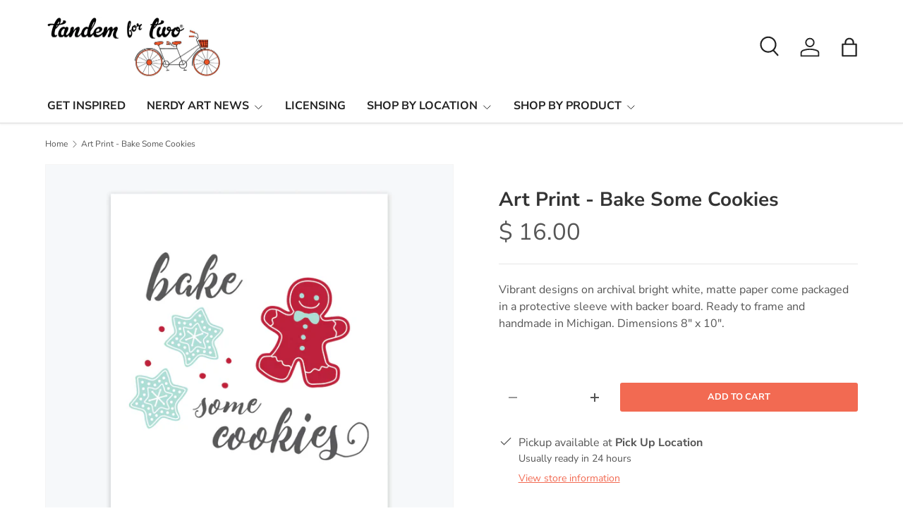

--- FILE ---
content_type: text/html; charset=utf-8
request_url: https://www.google.com/recaptcha/enterprise/anchor?ar=1&k=6LdEwsYnAAAAAL9T92sOraT4CDI-QIVuDYAGwdOy&co=aHR0cHM6Ly90YW5kZW1mb3J0d28uY29tOjQ0Mw..&hl=en&v=7gg7H51Q-naNfhmCP3_R47ho&size=invisible&anchor-ms=20000&execute-ms=30000&cb=8rpyz0r7a0i7
body_size: 48253
content:
<!DOCTYPE HTML><html dir="ltr" lang="en"><head><meta http-equiv="Content-Type" content="text/html; charset=UTF-8">
<meta http-equiv="X-UA-Compatible" content="IE=edge">
<title>reCAPTCHA</title>
<style type="text/css">
/* cyrillic-ext */
@font-face {
  font-family: 'Roboto';
  font-style: normal;
  font-weight: 400;
  font-stretch: 100%;
  src: url(//fonts.gstatic.com/s/roboto/v48/KFO7CnqEu92Fr1ME7kSn66aGLdTylUAMa3GUBHMdazTgWw.woff2) format('woff2');
  unicode-range: U+0460-052F, U+1C80-1C8A, U+20B4, U+2DE0-2DFF, U+A640-A69F, U+FE2E-FE2F;
}
/* cyrillic */
@font-face {
  font-family: 'Roboto';
  font-style: normal;
  font-weight: 400;
  font-stretch: 100%;
  src: url(//fonts.gstatic.com/s/roboto/v48/KFO7CnqEu92Fr1ME7kSn66aGLdTylUAMa3iUBHMdazTgWw.woff2) format('woff2');
  unicode-range: U+0301, U+0400-045F, U+0490-0491, U+04B0-04B1, U+2116;
}
/* greek-ext */
@font-face {
  font-family: 'Roboto';
  font-style: normal;
  font-weight: 400;
  font-stretch: 100%;
  src: url(//fonts.gstatic.com/s/roboto/v48/KFO7CnqEu92Fr1ME7kSn66aGLdTylUAMa3CUBHMdazTgWw.woff2) format('woff2');
  unicode-range: U+1F00-1FFF;
}
/* greek */
@font-face {
  font-family: 'Roboto';
  font-style: normal;
  font-weight: 400;
  font-stretch: 100%;
  src: url(//fonts.gstatic.com/s/roboto/v48/KFO7CnqEu92Fr1ME7kSn66aGLdTylUAMa3-UBHMdazTgWw.woff2) format('woff2');
  unicode-range: U+0370-0377, U+037A-037F, U+0384-038A, U+038C, U+038E-03A1, U+03A3-03FF;
}
/* math */
@font-face {
  font-family: 'Roboto';
  font-style: normal;
  font-weight: 400;
  font-stretch: 100%;
  src: url(//fonts.gstatic.com/s/roboto/v48/KFO7CnqEu92Fr1ME7kSn66aGLdTylUAMawCUBHMdazTgWw.woff2) format('woff2');
  unicode-range: U+0302-0303, U+0305, U+0307-0308, U+0310, U+0312, U+0315, U+031A, U+0326-0327, U+032C, U+032F-0330, U+0332-0333, U+0338, U+033A, U+0346, U+034D, U+0391-03A1, U+03A3-03A9, U+03B1-03C9, U+03D1, U+03D5-03D6, U+03F0-03F1, U+03F4-03F5, U+2016-2017, U+2034-2038, U+203C, U+2040, U+2043, U+2047, U+2050, U+2057, U+205F, U+2070-2071, U+2074-208E, U+2090-209C, U+20D0-20DC, U+20E1, U+20E5-20EF, U+2100-2112, U+2114-2115, U+2117-2121, U+2123-214F, U+2190, U+2192, U+2194-21AE, U+21B0-21E5, U+21F1-21F2, U+21F4-2211, U+2213-2214, U+2216-22FF, U+2308-230B, U+2310, U+2319, U+231C-2321, U+2336-237A, U+237C, U+2395, U+239B-23B7, U+23D0, U+23DC-23E1, U+2474-2475, U+25AF, U+25B3, U+25B7, U+25BD, U+25C1, U+25CA, U+25CC, U+25FB, U+266D-266F, U+27C0-27FF, U+2900-2AFF, U+2B0E-2B11, U+2B30-2B4C, U+2BFE, U+3030, U+FF5B, U+FF5D, U+1D400-1D7FF, U+1EE00-1EEFF;
}
/* symbols */
@font-face {
  font-family: 'Roboto';
  font-style: normal;
  font-weight: 400;
  font-stretch: 100%;
  src: url(//fonts.gstatic.com/s/roboto/v48/KFO7CnqEu92Fr1ME7kSn66aGLdTylUAMaxKUBHMdazTgWw.woff2) format('woff2');
  unicode-range: U+0001-000C, U+000E-001F, U+007F-009F, U+20DD-20E0, U+20E2-20E4, U+2150-218F, U+2190, U+2192, U+2194-2199, U+21AF, U+21E6-21F0, U+21F3, U+2218-2219, U+2299, U+22C4-22C6, U+2300-243F, U+2440-244A, U+2460-24FF, U+25A0-27BF, U+2800-28FF, U+2921-2922, U+2981, U+29BF, U+29EB, U+2B00-2BFF, U+4DC0-4DFF, U+FFF9-FFFB, U+10140-1018E, U+10190-1019C, U+101A0, U+101D0-101FD, U+102E0-102FB, U+10E60-10E7E, U+1D2C0-1D2D3, U+1D2E0-1D37F, U+1F000-1F0FF, U+1F100-1F1AD, U+1F1E6-1F1FF, U+1F30D-1F30F, U+1F315, U+1F31C, U+1F31E, U+1F320-1F32C, U+1F336, U+1F378, U+1F37D, U+1F382, U+1F393-1F39F, U+1F3A7-1F3A8, U+1F3AC-1F3AF, U+1F3C2, U+1F3C4-1F3C6, U+1F3CA-1F3CE, U+1F3D4-1F3E0, U+1F3ED, U+1F3F1-1F3F3, U+1F3F5-1F3F7, U+1F408, U+1F415, U+1F41F, U+1F426, U+1F43F, U+1F441-1F442, U+1F444, U+1F446-1F449, U+1F44C-1F44E, U+1F453, U+1F46A, U+1F47D, U+1F4A3, U+1F4B0, U+1F4B3, U+1F4B9, U+1F4BB, U+1F4BF, U+1F4C8-1F4CB, U+1F4D6, U+1F4DA, U+1F4DF, U+1F4E3-1F4E6, U+1F4EA-1F4ED, U+1F4F7, U+1F4F9-1F4FB, U+1F4FD-1F4FE, U+1F503, U+1F507-1F50B, U+1F50D, U+1F512-1F513, U+1F53E-1F54A, U+1F54F-1F5FA, U+1F610, U+1F650-1F67F, U+1F687, U+1F68D, U+1F691, U+1F694, U+1F698, U+1F6AD, U+1F6B2, U+1F6B9-1F6BA, U+1F6BC, U+1F6C6-1F6CF, U+1F6D3-1F6D7, U+1F6E0-1F6EA, U+1F6F0-1F6F3, U+1F6F7-1F6FC, U+1F700-1F7FF, U+1F800-1F80B, U+1F810-1F847, U+1F850-1F859, U+1F860-1F887, U+1F890-1F8AD, U+1F8B0-1F8BB, U+1F8C0-1F8C1, U+1F900-1F90B, U+1F93B, U+1F946, U+1F984, U+1F996, U+1F9E9, U+1FA00-1FA6F, U+1FA70-1FA7C, U+1FA80-1FA89, U+1FA8F-1FAC6, U+1FACE-1FADC, U+1FADF-1FAE9, U+1FAF0-1FAF8, U+1FB00-1FBFF;
}
/* vietnamese */
@font-face {
  font-family: 'Roboto';
  font-style: normal;
  font-weight: 400;
  font-stretch: 100%;
  src: url(//fonts.gstatic.com/s/roboto/v48/KFO7CnqEu92Fr1ME7kSn66aGLdTylUAMa3OUBHMdazTgWw.woff2) format('woff2');
  unicode-range: U+0102-0103, U+0110-0111, U+0128-0129, U+0168-0169, U+01A0-01A1, U+01AF-01B0, U+0300-0301, U+0303-0304, U+0308-0309, U+0323, U+0329, U+1EA0-1EF9, U+20AB;
}
/* latin-ext */
@font-face {
  font-family: 'Roboto';
  font-style: normal;
  font-weight: 400;
  font-stretch: 100%;
  src: url(//fonts.gstatic.com/s/roboto/v48/KFO7CnqEu92Fr1ME7kSn66aGLdTylUAMa3KUBHMdazTgWw.woff2) format('woff2');
  unicode-range: U+0100-02BA, U+02BD-02C5, U+02C7-02CC, U+02CE-02D7, U+02DD-02FF, U+0304, U+0308, U+0329, U+1D00-1DBF, U+1E00-1E9F, U+1EF2-1EFF, U+2020, U+20A0-20AB, U+20AD-20C0, U+2113, U+2C60-2C7F, U+A720-A7FF;
}
/* latin */
@font-face {
  font-family: 'Roboto';
  font-style: normal;
  font-weight: 400;
  font-stretch: 100%;
  src: url(//fonts.gstatic.com/s/roboto/v48/KFO7CnqEu92Fr1ME7kSn66aGLdTylUAMa3yUBHMdazQ.woff2) format('woff2');
  unicode-range: U+0000-00FF, U+0131, U+0152-0153, U+02BB-02BC, U+02C6, U+02DA, U+02DC, U+0304, U+0308, U+0329, U+2000-206F, U+20AC, U+2122, U+2191, U+2193, U+2212, U+2215, U+FEFF, U+FFFD;
}
/* cyrillic-ext */
@font-face {
  font-family: 'Roboto';
  font-style: normal;
  font-weight: 500;
  font-stretch: 100%;
  src: url(//fonts.gstatic.com/s/roboto/v48/KFO7CnqEu92Fr1ME7kSn66aGLdTylUAMa3GUBHMdazTgWw.woff2) format('woff2');
  unicode-range: U+0460-052F, U+1C80-1C8A, U+20B4, U+2DE0-2DFF, U+A640-A69F, U+FE2E-FE2F;
}
/* cyrillic */
@font-face {
  font-family: 'Roboto';
  font-style: normal;
  font-weight: 500;
  font-stretch: 100%;
  src: url(//fonts.gstatic.com/s/roboto/v48/KFO7CnqEu92Fr1ME7kSn66aGLdTylUAMa3iUBHMdazTgWw.woff2) format('woff2');
  unicode-range: U+0301, U+0400-045F, U+0490-0491, U+04B0-04B1, U+2116;
}
/* greek-ext */
@font-face {
  font-family: 'Roboto';
  font-style: normal;
  font-weight: 500;
  font-stretch: 100%;
  src: url(//fonts.gstatic.com/s/roboto/v48/KFO7CnqEu92Fr1ME7kSn66aGLdTylUAMa3CUBHMdazTgWw.woff2) format('woff2');
  unicode-range: U+1F00-1FFF;
}
/* greek */
@font-face {
  font-family: 'Roboto';
  font-style: normal;
  font-weight: 500;
  font-stretch: 100%;
  src: url(//fonts.gstatic.com/s/roboto/v48/KFO7CnqEu92Fr1ME7kSn66aGLdTylUAMa3-UBHMdazTgWw.woff2) format('woff2');
  unicode-range: U+0370-0377, U+037A-037F, U+0384-038A, U+038C, U+038E-03A1, U+03A3-03FF;
}
/* math */
@font-face {
  font-family: 'Roboto';
  font-style: normal;
  font-weight: 500;
  font-stretch: 100%;
  src: url(//fonts.gstatic.com/s/roboto/v48/KFO7CnqEu92Fr1ME7kSn66aGLdTylUAMawCUBHMdazTgWw.woff2) format('woff2');
  unicode-range: U+0302-0303, U+0305, U+0307-0308, U+0310, U+0312, U+0315, U+031A, U+0326-0327, U+032C, U+032F-0330, U+0332-0333, U+0338, U+033A, U+0346, U+034D, U+0391-03A1, U+03A3-03A9, U+03B1-03C9, U+03D1, U+03D5-03D6, U+03F0-03F1, U+03F4-03F5, U+2016-2017, U+2034-2038, U+203C, U+2040, U+2043, U+2047, U+2050, U+2057, U+205F, U+2070-2071, U+2074-208E, U+2090-209C, U+20D0-20DC, U+20E1, U+20E5-20EF, U+2100-2112, U+2114-2115, U+2117-2121, U+2123-214F, U+2190, U+2192, U+2194-21AE, U+21B0-21E5, U+21F1-21F2, U+21F4-2211, U+2213-2214, U+2216-22FF, U+2308-230B, U+2310, U+2319, U+231C-2321, U+2336-237A, U+237C, U+2395, U+239B-23B7, U+23D0, U+23DC-23E1, U+2474-2475, U+25AF, U+25B3, U+25B7, U+25BD, U+25C1, U+25CA, U+25CC, U+25FB, U+266D-266F, U+27C0-27FF, U+2900-2AFF, U+2B0E-2B11, U+2B30-2B4C, U+2BFE, U+3030, U+FF5B, U+FF5D, U+1D400-1D7FF, U+1EE00-1EEFF;
}
/* symbols */
@font-face {
  font-family: 'Roboto';
  font-style: normal;
  font-weight: 500;
  font-stretch: 100%;
  src: url(//fonts.gstatic.com/s/roboto/v48/KFO7CnqEu92Fr1ME7kSn66aGLdTylUAMaxKUBHMdazTgWw.woff2) format('woff2');
  unicode-range: U+0001-000C, U+000E-001F, U+007F-009F, U+20DD-20E0, U+20E2-20E4, U+2150-218F, U+2190, U+2192, U+2194-2199, U+21AF, U+21E6-21F0, U+21F3, U+2218-2219, U+2299, U+22C4-22C6, U+2300-243F, U+2440-244A, U+2460-24FF, U+25A0-27BF, U+2800-28FF, U+2921-2922, U+2981, U+29BF, U+29EB, U+2B00-2BFF, U+4DC0-4DFF, U+FFF9-FFFB, U+10140-1018E, U+10190-1019C, U+101A0, U+101D0-101FD, U+102E0-102FB, U+10E60-10E7E, U+1D2C0-1D2D3, U+1D2E0-1D37F, U+1F000-1F0FF, U+1F100-1F1AD, U+1F1E6-1F1FF, U+1F30D-1F30F, U+1F315, U+1F31C, U+1F31E, U+1F320-1F32C, U+1F336, U+1F378, U+1F37D, U+1F382, U+1F393-1F39F, U+1F3A7-1F3A8, U+1F3AC-1F3AF, U+1F3C2, U+1F3C4-1F3C6, U+1F3CA-1F3CE, U+1F3D4-1F3E0, U+1F3ED, U+1F3F1-1F3F3, U+1F3F5-1F3F7, U+1F408, U+1F415, U+1F41F, U+1F426, U+1F43F, U+1F441-1F442, U+1F444, U+1F446-1F449, U+1F44C-1F44E, U+1F453, U+1F46A, U+1F47D, U+1F4A3, U+1F4B0, U+1F4B3, U+1F4B9, U+1F4BB, U+1F4BF, U+1F4C8-1F4CB, U+1F4D6, U+1F4DA, U+1F4DF, U+1F4E3-1F4E6, U+1F4EA-1F4ED, U+1F4F7, U+1F4F9-1F4FB, U+1F4FD-1F4FE, U+1F503, U+1F507-1F50B, U+1F50D, U+1F512-1F513, U+1F53E-1F54A, U+1F54F-1F5FA, U+1F610, U+1F650-1F67F, U+1F687, U+1F68D, U+1F691, U+1F694, U+1F698, U+1F6AD, U+1F6B2, U+1F6B9-1F6BA, U+1F6BC, U+1F6C6-1F6CF, U+1F6D3-1F6D7, U+1F6E0-1F6EA, U+1F6F0-1F6F3, U+1F6F7-1F6FC, U+1F700-1F7FF, U+1F800-1F80B, U+1F810-1F847, U+1F850-1F859, U+1F860-1F887, U+1F890-1F8AD, U+1F8B0-1F8BB, U+1F8C0-1F8C1, U+1F900-1F90B, U+1F93B, U+1F946, U+1F984, U+1F996, U+1F9E9, U+1FA00-1FA6F, U+1FA70-1FA7C, U+1FA80-1FA89, U+1FA8F-1FAC6, U+1FACE-1FADC, U+1FADF-1FAE9, U+1FAF0-1FAF8, U+1FB00-1FBFF;
}
/* vietnamese */
@font-face {
  font-family: 'Roboto';
  font-style: normal;
  font-weight: 500;
  font-stretch: 100%;
  src: url(//fonts.gstatic.com/s/roboto/v48/KFO7CnqEu92Fr1ME7kSn66aGLdTylUAMa3OUBHMdazTgWw.woff2) format('woff2');
  unicode-range: U+0102-0103, U+0110-0111, U+0128-0129, U+0168-0169, U+01A0-01A1, U+01AF-01B0, U+0300-0301, U+0303-0304, U+0308-0309, U+0323, U+0329, U+1EA0-1EF9, U+20AB;
}
/* latin-ext */
@font-face {
  font-family: 'Roboto';
  font-style: normal;
  font-weight: 500;
  font-stretch: 100%;
  src: url(//fonts.gstatic.com/s/roboto/v48/KFO7CnqEu92Fr1ME7kSn66aGLdTylUAMa3KUBHMdazTgWw.woff2) format('woff2');
  unicode-range: U+0100-02BA, U+02BD-02C5, U+02C7-02CC, U+02CE-02D7, U+02DD-02FF, U+0304, U+0308, U+0329, U+1D00-1DBF, U+1E00-1E9F, U+1EF2-1EFF, U+2020, U+20A0-20AB, U+20AD-20C0, U+2113, U+2C60-2C7F, U+A720-A7FF;
}
/* latin */
@font-face {
  font-family: 'Roboto';
  font-style: normal;
  font-weight: 500;
  font-stretch: 100%;
  src: url(//fonts.gstatic.com/s/roboto/v48/KFO7CnqEu92Fr1ME7kSn66aGLdTylUAMa3yUBHMdazQ.woff2) format('woff2');
  unicode-range: U+0000-00FF, U+0131, U+0152-0153, U+02BB-02BC, U+02C6, U+02DA, U+02DC, U+0304, U+0308, U+0329, U+2000-206F, U+20AC, U+2122, U+2191, U+2193, U+2212, U+2215, U+FEFF, U+FFFD;
}
/* cyrillic-ext */
@font-face {
  font-family: 'Roboto';
  font-style: normal;
  font-weight: 900;
  font-stretch: 100%;
  src: url(//fonts.gstatic.com/s/roboto/v48/KFO7CnqEu92Fr1ME7kSn66aGLdTylUAMa3GUBHMdazTgWw.woff2) format('woff2');
  unicode-range: U+0460-052F, U+1C80-1C8A, U+20B4, U+2DE0-2DFF, U+A640-A69F, U+FE2E-FE2F;
}
/* cyrillic */
@font-face {
  font-family: 'Roboto';
  font-style: normal;
  font-weight: 900;
  font-stretch: 100%;
  src: url(//fonts.gstatic.com/s/roboto/v48/KFO7CnqEu92Fr1ME7kSn66aGLdTylUAMa3iUBHMdazTgWw.woff2) format('woff2');
  unicode-range: U+0301, U+0400-045F, U+0490-0491, U+04B0-04B1, U+2116;
}
/* greek-ext */
@font-face {
  font-family: 'Roboto';
  font-style: normal;
  font-weight: 900;
  font-stretch: 100%;
  src: url(//fonts.gstatic.com/s/roboto/v48/KFO7CnqEu92Fr1ME7kSn66aGLdTylUAMa3CUBHMdazTgWw.woff2) format('woff2');
  unicode-range: U+1F00-1FFF;
}
/* greek */
@font-face {
  font-family: 'Roboto';
  font-style: normal;
  font-weight: 900;
  font-stretch: 100%;
  src: url(//fonts.gstatic.com/s/roboto/v48/KFO7CnqEu92Fr1ME7kSn66aGLdTylUAMa3-UBHMdazTgWw.woff2) format('woff2');
  unicode-range: U+0370-0377, U+037A-037F, U+0384-038A, U+038C, U+038E-03A1, U+03A3-03FF;
}
/* math */
@font-face {
  font-family: 'Roboto';
  font-style: normal;
  font-weight: 900;
  font-stretch: 100%;
  src: url(//fonts.gstatic.com/s/roboto/v48/KFO7CnqEu92Fr1ME7kSn66aGLdTylUAMawCUBHMdazTgWw.woff2) format('woff2');
  unicode-range: U+0302-0303, U+0305, U+0307-0308, U+0310, U+0312, U+0315, U+031A, U+0326-0327, U+032C, U+032F-0330, U+0332-0333, U+0338, U+033A, U+0346, U+034D, U+0391-03A1, U+03A3-03A9, U+03B1-03C9, U+03D1, U+03D5-03D6, U+03F0-03F1, U+03F4-03F5, U+2016-2017, U+2034-2038, U+203C, U+2040, U+2043, U+2047, U+2050, U+2057, U+205F, U+2070-2071, U+2074-208E, U+2090-209C, U+20D0-20DC, U+20E1, U+20E5-20EF, U+2100-2112, U+2114-2115, U+2117-2121, U+2123-214F, U+2190, U+2192, U+2194-21AE, U+21B0-21E5, U+21F1-21F2, U+21F4-2211, U+2213-2214, U+2216-22FF, U+2308-230B, U+2310, U+2319, U+231C-2321, U+2336-237A, U+237C, U+2395, U+239B-23B7, U+23D0, U+23DC-23E1, U+2474-2475, U+25AF, U+25B3, U+25B7, U+25BD, U+25C1, U+25CA, U+25CC, U+25FB, U+266D-266F, U+27C0-27FF, U+2900-2AFF, U+2B0E-2B11, U+2B30-2B4C, U+2BFE, U+3030, U+FF5B, U+FF5D, U+1D400-1D7FF, U+1EE00-1EEFF;
}
/* symbols */
@font-face {
  font-family: 'Roboto';
  font-style: normal;
  font-weight: 900;
  font-stretch: 100%;
  src: url(//fonts.gstatic.com/s/roboto/v48/KFO7CnqEu92Fr1ME7kSn66aGLdTylUAMaxKUBHMdazTgWw.woff2) format('woff2');
  unicode-range: U+0001-000C, U+000E-001F, U+007F-009F, U+20DD-20E0, U+20E2-20E4, U+2150-218F, U+2190, U+2192, U+2194-2199, U+21AF, U+21E6-21F0, U+21F3, U+2218-2219, U+2299, U+22C4-22C6, U+2300-243F, U+2440-244A, U+2460-24FF, U+25A0-27BF, U+2800-28FF, U+2921-2922, U+2981, U+29BF, U+29EB, U+2B00-2BFF, U+4DC0-4DFF, U+FFF9-FFFB, U+10140-1018E, U+10190-1019C, U+101A0, U+101D0-101FD, U+102E0-102FB, U+10E60-10E7E, U+1D2C0-1D2D3, U+1D2E0-1D37F, U+1F000-1F0FF, U+1F100-1F1AD, U+1F1E6-1F1FF, U+1F30D-1F30F, U+1F315, U+1F31C, U+1F31E, U+1F320-1F32C, U+1F336, U+1F378, U+1F37D, U+1F382, U+1F393-1F39F, U+1F3A7-1F3A8, U+1F3AC-1F3AF, U+1F3C2, U+1F3C4-1F3C6, U+1F3CA-1F3CE, U+1F3D4-1F3E0, U+1F3ED, U+1F3F1-1F3F3, U+1F3F5-1F3F7, U+1F408, U+1F415, U+1F41F, U+1F426, U+1F43F, U+1F441-1F442, U+1F444, U+1F446-1F449, U+1F44C-1F44E, U+1F453, U+1F46A, U+1F47D, U+1F4A3, U+1F4B0, U+1F4B3, U+1F4B9, U+1F4BB, U+1F4BF, U+1F4C8-1F4CB, U+1F4D6, U+1F4DA, U+1F4DF, U+1F4E3-1F4E6, U+1F4EA-1F4ED, U+1F4F7, U+1F4F9-1F4FB, U+1F4FD-1F4FE, U+1F503, U+1F507-1F50B, U+1F50D, U+1F512-1F513, U+1F53E-1F54A, U+1F54F-1F5FA, U+1F610, U+1F650-1F67F, U+1F687, U+1F68D, U+1F691, U+1F694, U+1F698, U+1F6AD, U+1F6B2, U+1F6B9-1F6BA, U+1F6BC, U+1F6C6-1F6CF, U+1F6D3-1F6D7, U+1F6E0-1F6EA, U+1F6F0-1F6F3, U+1F6F7-1F6FC, U+1F700-1F7FF, U+1F800-1F80B, U+1F810-1F847, U+1F850-1F859, U+1F860-1F887, U+1F890-1F8AD, U+1F8B0-1F8BB, U+1F8C0-1F8C1, U+1F900-1F90B, U+1F93B, U+1F946, U+1F984, U+1F996, U+1F9E9, U+1FA00-1FA6F, U+1FA70-1FA7C, U+1FA80-1FA89, U+1FA8F-1FAC6, U+1FACE-1FADC, U+1FADF-1FAE9, U+1FAF0-1FAF8, U+1FB00-1FBFF;
}
/* vietnamese */
@font-face {
  font-family: 'Roboto';
  font-style: normal;
  font-weight: 900;
  font-stretch: 100%;
  src: url(//fonts.gstatic.com/s/roboto/v48/KFO7CnqEu92Fr1ME7kSn66aGLdTylUAMa3OUBHMdazTgWw.woff2) format('woff2');
  unicode-range: U+0102-0103, U+0110-0111, U+0128-0129, U+0168-0169, U+01A0-01A1, U+01AF-01B0, U+0300-0301, U+0303-0304, U+0308-0309, U+0323, U+0329, U+1EA0-1EF9, U+20AB;
}
/* latin-ext */
@font-face {
  font-family: 'Roboto';
  font-style: normal;
  font-weight: 900;
  font-stretch: 100%;
  src: url(//fonts.gstatic.com/s/roboto/v48/KFO7CnqEu92Fr1ME7kSn66aGLdTylUAMa3KUBHMdazTgWw.woff2) format('woff2');
  unicode-range: U+0100-02BA, U+02BD-02C5, U+02C7-02CC, U+02CE-02D7, U+02DD-02FF, U+0304, U+0308, U+0329, U+1D00-1DBF, U+1E00-1E9F, U+1EF2-1EFF, U+2020, U+20A0-20AB, U+20AD-20C0, U+2113, U+2C60-2C7F, U+A720-A7FF;
}
/* latin */
@font-face {
  font-family: 'Roboto';
  font-style: normal;
  font-weight: 900;
  font-stretch: 100%;
  src: url(//fonts.gstatic.com/s/roboto/v48/KFO7CnqEu92Fr1ME7kSn66aGLdTylUAMa3yUBHMdazQ.woff2) format('woff2');
  unicode-range: U+0000-00FF, U+0131, U+0152-0153, U+02BB-02BC, U+02C6, U+02DA, U+02DC, U+0304, U+0308, U+0329, U+2000-206F, U+20AC, U+2122, U+2191, U+2193, U+2212, U+2215, U+FEFF, U+FFFD;
}

</style>
<link rel="stylesheet" type="text/css" href="https://www.gstatic.com/recaptcha/releases/7gg7H51Q-naNfhmCP3_R47ho/styles__ltr.css">
<script nonce="2f3oxMVKWQhzcihY8UE2ig" type="text/javascript">window['__recaptcha_api'] = 'https://www.google.com/recaptcha/enterprise/';</script>
<script type="text/javascript" src="https://www.gstatic.com/recaptcha/releases/7gg7H51Q-naNfhmCP3_R47ho/recaptcha__en.js" nonce="2f3oxMVKWQhzcihY8UE2ig">
      
    </script></head>
<body><div id="rc-anchor-alert" class="rc-anchor-alert"></div>
<input type="hidden" id="recaptcha-token" value="[base64]">
<script type="text/javascript" nonce="2f3oxMVKWQhzcihY8UE2ig">
      recaptcha.anchor.Main.init("[\x22ainput\x22,[\x22bgdata\x22,\x22\x22,\[base64]/[base64]/[base64]/KE4oMTI0LHYsdi5HKSxMWihsLHYpKTpOKDEyNCx2LGwpLFYpLHYpLFQpKSxGKDE3MSx2KX0scjc9ZnVuY3Rpb24obCl7cmV0dXJuIGx9LEM9ZnVuY3Rpb24obCxWLHYpe04odixsLFYpLFZbYWtdPTI3OTZ9LG49ZnVuY3Rpb24obCxWKXtWLlg9KChWLlg/[base64]/[base64]/[base64]/[base64]/[base64]/[base64]/[base64]/[base64]/[base64]/[base64]/[base64]\\u003d\x22,\[base64]\\u003d\\u003d\x22,\x22w43Cky5PwoHDqSfCmMOjXMKQw5vDkxtcw45rHMOYw4V3OVXCqWxHc8OGwrDDnMOMw5zCkBJqwqg2NTXDqTHCnnTDlsOrchs9w4PDuMOkw6/Dg8KhwovCgcOhEQzCrMK0w4/DqnYAwpHClXHDncOGZcKXwpzCpsK0dwHDi13CqcK0DsKowqzCl15mw7LCtcOCw717OsKZAU/CicKqcVN6w6rCihZkV8OUwpF7SsKqw7ZzwocJw4YUwqA5esKaw7XCnMKfwo/DpsK7IHrDlHjDnX7CnwtBwpDCgzcqXMKww4VqW8KeAy8WEiBCO8OWwpbDisKfw4DCq8KgZMOLC20yC8KYaH8TwovDjsOjw6nCjsO3w4IHw65PJ8OlwqPDniHDsnkAw7Buw5lBwoLCg1sON2B1wo54w77CtcKUZ2I4eMOLw6kkFE1JwrFxw6M0F1kfwr7Cul/Dl1gOR8KCQQnCusOIDk5yAFfDt8OawoXCqRQEdsO0w6TCpwZqFVnDrzLDlX8Dwrt3IsK/w73Cm8KbPgsWw4LCjwzCkBNawoE/w5LCuFwObhEMwqLCkMKFKsKcAgfCp0rDnsKrwpzDqG5IWcKgZX7DphrCucO4wrZ+SAzCo8KHYyQGHwTDqMO6wpxnw7bDosO9w6TCgMOLwr3CqhbCm1k9DGlVw77ClcO/FT3DucOqwpVtwqbDrsObwoDChMOGw6jCs8OjwqvCu8KBMMOCc8K7wpnCkWd0w5DCojU+csODFg03OcOkw49twoRUw4fDt8OjLUpdwosyZsOpwohCw7TColPCnXLCiHkgwonContpw4lpJVfCvWDDu8OjMcO8QS4hRMKre8O/OU3Dth/CrMKzZhrDgMOFwrjCrRwzQMOuSMOHw7AjcsO+w6/CpCoxw57ClsOMPiPDvSjCk8KTw4XDoyrDlkUvfcKKOADDnWDCusOfw5sabcK8RwU2esKPw7PClw7Dg8KCCMOQw7nDrcKPwogNQj/CnnjDoS4mw7BFwr7DqcKKw73CtcK8w4bDuAh/QsKqd3UqcErDmno4wpXDnVXCsELCiMOUwrRiw7gsLMKWQsOEXMKsw4RdXB7Dt8KAw5VbZMOERxDCucKmwrrDsMOWfQ7Cth4QcMKrw5zCs0PCr07ClCXCosK/[base64]/CmFg9w7PDtcO/wpvCksKCw4LDk8KOwqU7wqzDvAoiwpkyCRZsV8K/w4XDkBjCmAjCiD9/[base64]/Dr0LDisKVK8OgQMO/[base64]/DvTjDm8KKw4hLw7EYLMK1GcKUYMKED3nCgGHCoMKuEnBKw4FMwo9swrPDn1MXTm4UEcOvw4pvTgfCu8KyYsOjIcKfw5hqw6zDsjPChF/CkxrDtsKVD8KtK01NNhxfecK0NsOlL8OWZDcDw5DDtXrDu8O0AcOXwpfChcKwwq9uE8O/w57CmyHDt8K8w7zCtlZzwrtVwqvCucKjw53DiWvDrwV7w6nChcK2woEywpPDsG4LwoTCqi8bNMOqb8Oiw6Mqwqpwwo/Ct8KJLlxYwq8MwrfCqHDDvA/[base64]/[base64]/ClBMtKMKQdnrDicKQwrrCjSTDlxzCicKXZ35BwrnCvizCqU/CggZaFMObfsKlL2jDqcKmwofDgMKcUyfCs0gQKsOlG8OvwopUw4/[base64]/UsKDH8KFEMOBw6LCol40w5wcwrMgwr3DjFrCpWnClRfDikvChx/Coh4YZU8LwrDDvgrDsMKXUjsmdV7Dn8KcY37CtyPDh03Cs8Kzw4HCqcKiNnXClwo0wqthw6N1woFIwpple8KMNH9+K2jChMKJwrRiw4RwIcOxwoZ/w7vDomvCkcKNTcKhw6jDgsKRPcKZwofCmcOBe8OQTsKqw4vDhMONwrs5w5hQwqvDknMcwrjChAjDssKNwr9Tw6nCpMOqT1fCgMOMDgHDrXvCo8KWOgbCosOOw63DkHQ3wppxw5IcEMKBFBF/cCpew5lNwr3Dui9/VsOTNMKtacOdw4nCkcO7Jz7CosOadMK4GcKQw7s3w6Z9w7bCkMOcw7MVwqbDpcKXwrkPwqnDqW/ClgcCw58Wwo9Dw6bDrgBbWcK/w7PDusO0bAwNZsKjw5pmw4LCpUA6w77DvsOdwqPClsKfw53CuMK5PMK1wqQBwr4iwqNCw53CjzVEw4TCmF7Crn/DvRR0YcO3wrt4w7YzIcOCwqTDuMK6TR3CvTwIXzLCvMO9HsOgwofCkz7CqWQyVcKxw69/[base64]/DlVslwrHCjFpmDGxjwo9rwpbCs8Ozw4d5woRgfcKKKXQyGVFWdG/CncKXw5Ypwq0Aw7LDlsOJN8Oef8KPIn7Crm7DssO1X14nGzsNw7x2HD3Dn8KcdcOswrTDr0zDjsKgwrvDjcOQworDqQ/DmsKaXAzDlsKhwq7DhcKWw4/DjcO5EiLCmVDDqsOIw4DCkcOWScKvw5/[base64]/[base64]/CqMORwqXCgCjCozzDiz8jw6/[base64]/[base64]/[base64]/DocKYwpPDrxvDkGfCk8O3wr9oHSLCmTw6wpV+w5F5woYfbsOYUl5+wq7Dn8K9w7PCln/ChA7ChjrDl17CmUdmf8OqXnxcPsOfwrnClCFmw6vCrDTCtsOVFsKhPmjDjMK2w7nCmwXDojAbw7/[base64]/DocKBUsKhwqxRewvCmUgLw4hIUh0Awqguw7vDrcOEwr/DjsKFwr4Gwp5cTkzDpsKKwqnDm2zCh8OkWsKCw7jCkMKmWcKIJMO5USzCosOvSnDDucK0EcOVcTvCqMO8b8Odw5VXRMKYw7nCq2tMwpI5bBdFwprDokXDksOew6PDoMK/TF1Xw7jCi8OnwqnCqCPDpApbwrBRTMOAcMOOwqfCjMKfwqbCrmLCusO8X8K8JMKbwq/[base64]/MABWwpdgfsKxInbDjMOww7fCgBUyBcOMYwVgwpM/w4HCrMKcJMKsR8O9w4pxwr7DqcKrw4XDlXEBAcOcwqhiwoTDr0MEwofDkCDClsKFwpskwr3DsCXDljFBw7Z1dsKtw5zCk2PDtMKgwrjDlcOfw7tXJcOPwoolFcKeDcKvUMKCw77DvjxMw4tYSmoHJmAxHz3DscK/[base64]/bGTDrzXDnz7CjWDDskHDlkDCsAjCvsKJBcKKNMK0AMKZHnbCqWVbwp7CjGkkHn0ECCjDnH/CtD3Cs8KLVm5nwr1uwpZmw4LDrsOxakQww5DDusKhwqbDksKVw67CjsObQgbClRoTEcOKwrjDrV8Aw65RcjbCoyRqw4vCisKIfQzCosKiacKCwoDDthQeHsOGwqLChAxEM8OSw40Hw5NXw5bDnQ/CtwspDsOXwrgLw4YDw4U6TcOGVQzDuMK0w7cqWMK3TsOTNljDtcKecix7w6Biw57ChsKKBRzCtcKVa8OTSsKfUsOMUsKOFsOAwqLClxNBwqh8eMOGKcK/w6cCw4xRZcOOGsKhecO6cMKOw7shLGvCqkPDt8OIwo/DkcOAY8KJw7jDm8KNw5lfA8KoKsO7w6Vxw6dow4wDwrsgwo7DrMOrwoHDmER4dMKHK8K4w4txwozCvsK2wogbXztYw6PDoWZsAx7CmVwEE8Kdw5w/wo3CnAd0wqfDkSjDmcOOw4vDqsOHw4vDoMKuwotTHsKYLyfCisKVMMKfQMKvwr4tw6XDmH8AwqnClXZwwpzCkHJhTQHDllbDs8KuwqzDrcOQw61DFHFxw6/CusOgb8KVw4Bfwo/CvsOww6DDgsKsLMOww5bCuF49w7stcisHw4ACWsKNXxYXw5MkwqHClkMbw7/[base64]/CisOJwqfDv8Ogw4PCmGHDj8K3w6pVayAPw4UUw4EuFAXChMOuwqozw49ab0rDhcO0PMKYM2F6wp4OPxDDgsKfwo7CvcOZbmbDghzCnMOtUsK/DcKXwpPCnsKdC29Mwp/[base64]/[base64]/ClDcDHsKTw6xLw51swo0Bw4dRw7JNwqbDoMKtfHHDjEldbiTCi0rClx80UBkEwpVyw4nDkcODwpcjVcK8FnhAIcOUNMKUUMKGwqJpwpJJa8O2LGJpwpPCtsOtwr/DtGtNW27DiCxlFcKUWHbCkUPDkUPCpsKrJMOrw5/CmMONfMOvc2bDksOLwrwnw7UYfsOZwpvDjRPCjMKKWCR4wpcUwpPClBvDgD7CtRMawrgOE0jCosO/wpzDkcKUU8OcwqXCoyjDuANzJybChBYMSVlmwoPCscKCKMKmw5Raw7fDhl/ClsORAGLCn8OOw4rCvmg1w5ppwrbCsnHDoMOgwq4bwow/DCfDhgvDiMKCw4EIwofCqsKlwpnDkMK1LQcjwpDCnBJpAVjCoMKpGMOZMsKww6VFSMKlAcKMwqERMVNfGidcwrDDrjvCmWsBScORbGvDl8KmNU3ClsKUHMOCw61VKW/Cik1yXHzDoGFvw49SwonDpCwuw4sddcKhQHgKM8Oxw4QBwp5adxFuBMKsw5kPZcOuZcKlKsKrbQXDoMK+w7Z2w6zCjcKCwrDDjcKHUT/DmMKtCsObIcKaH1fDhiLDv8K9w4LDrsOuw4k7w73DosO/w7jDocO6UChAL8KZwrlLw4XCrXRbaEfDvhA6WsK/wpvDhsOQw4hqBsK0K8KBZsK2w4zDvQ5wIcKBwpbDunXCgMOFZhw9wobDvBUsFcOrclrCqMKFw64TwrdhwrzDriRLw6jDn8Opw7HDv25JwpbDj8OHAFdMwpvCuMK5UMKbwq4NfVElw64twr/[base64]/TsOaw78owqPDl8OYwoxnwqI7wqbDoF4VdT3DjsKbR8O4w65rc8O5XMKeWzXDm8OKMxUhwp/Dj8KMZsKjG37DghPCjcK4S8K3LMOQWcOvw48Lw73DlERNw70/TsOlw53DnsORfQkkw5XDnsOlc8KydE4kw4dadMOCwqRxAcKpEMOnwr8Sw73CsX4Zf8KVEcKMD2/DgsO6YMOQw4fCjAAOMWpfL0Y0Iyw8w73DtixBasOxw6fDvsOkw67DtsO9S8Ojwo/Dr8ODw4LDnTpkUcOTawXDl8Ozw7gIwrLDusOUY8KOeyPCgBbDnEkwwrzCq8KswqZpaEQMB8OpO3rCjMO6wofDmHRYQ8OGCgzDg2xLw43CscK2TSLDgl5aw7zCkirCvAhTI1PCph83XS8WK8KXw6/[base64]/[base64]/PxnCsH/CjcOLF8Oga8OOw47DpcKOW0VzdE7CmXYrCcKwZ8K0ND0rdzYgwp5dw7jDlMKweWUBAcKIw7fDpMOmBsKnwpHDqMKSBELDqUd/w44ZAlZ1w4lww6TCvMKSD8K5DSgoZcOEwpcaegVmWmHCksOjw48Uw6vDlQbDjxILc3tbwpVFwq/DnMODwoksw5TCqhXCs8OJM8Olw67DtMKobRXCvT3Dm8Orwq8jYlAAw4J8w71Tw4fClSXDqGt0esOGdwYNwrLCrwHDg8OML8KBUcO/NMKMwojCq8KMw586Mx1ywpDDnsOAw7HCjMKAw4QSSsKoe8Onw6p2wr/Dl1/Cr8K9w4DDnXvDomNnbhLDucKNw7A0w4vDjXXCtcO7esOYBcK8wrvDisOzwoAmwoXCvGvDq8KXw7rCvTPChsOIGMK/DcOKVEvDt8KQVMKaAEBuwrd4w5fDlnzDg8O4w5ETwowyQy5twr7Cv8Krw5LDlMKpw4LDtcKNw5Nmw5plZcOTRcKQw4zDr8K/w6PDtMKiwrEhw4bDmRFsb087fsOpwqQuw6DCvy/[base64]/DgsOeQ8O0I3LDtsOSQsOVfMKBwqLDj8KBNUl9XcKzw6/Ci3vCmVorwp5hcMKxw57CosOQE1Fff8OHwrzDgCkcRMK3w5LCrEDDkMOOw49xPl1OwrnDjV3CmcOhw593wqHDlcKyw4rDjmt6VTjChsK3BsKHwoLDqMKHwoYww5zCgcK2KWrDssKGVDrCscKwWi7CqQPCrcO+UTrCrjXDocOXw5g/FcOtTsKfAcKrHBbDlsKLTsOGPMOGQ8O9wpHDqsKiVDd3w4bCn8OoImTCjMOiMMKKIsONwrZIwplDSsKNwonDicOjZcOTOybCg2HCnsOHwrEuwqdzw5Rpw6fCi0LDv0fCqBXCjDLDqcO9W8KOwqfCgMKswonDisOaw5TDg0l5dsKiVyzDkio0w7DCik9vw6t8EV7Cgi/Cv1nDusOba8OhG8OPY8O5aEdWDmsGwrNCDMK6wrrClyEmwo4nwpHDksKSZ8OGw55fwq3CgBvCgBQMDz3DjErDtiwxw6hGw5lYVlXCm8O9w4vCvcK1w4kXw6/DhsORw6UbwrQMVcKgH8OPGcK/[base64]/CknDDjSHDicOaw4wYwrDCtEFvEyVZw77DmlTCuRFmCEweDsOuY8KrbG3CmsOqFFI4chfDqUfDscOTw6o0wrHDj8K3wpMNw7gcw4nCkAzDuMKZdEbCqHPCn0U2w6vDocKww6RTW8KMw6jCpXUhw5/CnsKIwp8Fw7PCpGZnHMOMQDzDh8KWZ8Oew6wawplvDnjDicK8DwXDsUlkwqYXd8OJwrTCoBPCo8KSw4dxw5PDjUcvwpN3wqzDoS/DmwHCusOww4XDujnDssKvw5rCisKHwq9Gw5zDtlISDVBDw71QfsKgeMK/OcOKwrxIYRHCumDCrirCrsKTCBDCtsKKwqLDtn4Qw6PDqsK3AHDCi1Bwb8K2OB/DsEA6N3R/c8O6f0Q5GETDik3Ds0rDv8KRw6bDpMO5fsKfNV7Dh8KWSVZ+J8Kfw6dXGSrDtn5JH8Kyw7/[base64]/EWobw4HDkCoQwpLCsWMGw7jCkcK3aMKYw5FDw5crWcOmPg3CrsKPQMOufXHDlFVzIj1aAVbDv2huAHfDs8OzPGExw4Rrw6YTRXsiGcODwpjCjWHCpsKmRzDCo8KqKE5Swr9SwqN2csK3csObw6hDw5jCv8Ojw71cwq5owqxoOQjDri/DpcKRLxJEw7rDsG/CicOGwr5MccOHw4jDqmQNQsOHKkvDscKCDsOUwqN5w78zwp8vw7AYPMKCRx9Mw7Rsw6XCpMKeeiw9wp7CjSw+X8Knw6HClMKAw4A0FTDCnMK6SsKlLh/Dg3fDjl/Cp8K0KxjDuDbConHDssKhwqDCsUtIP14aLjQdeMOkVsKww5TDtHzDgUoRw5/CjG9cY0PDnwXDi8OmwqvCnkoocsO7wrYRw65FwpnDjcOCw5ogQ8ORAyoXwphmw5zDksKlfg4JHzg7w6tBwrwIwoLCrzXCpcKMwoAHGsKywrHCs1HCvh3DlMKKYBjCqCx1ICzCgcKbQCcEeAbDvMOEDBR8QcKnw7lNKMO5w7TCjEjCi0pnw4t/PV5Aw60dXyHDrHnCoAzDiMOgw4LCpwABDmPCtlQVw4rCssKcf1BpGk3DiRYKdsOpwq3Chl3CiDDCjsOkwqnDjzDClh7Cp8OpwoTDpsK/RcOgwrxHL2gZUm/CjkXCqWhcw63CvsOgXR4aHsOEwofCnmnCsmpCw6PDp2FfasKbH3nCgCvCnMK6FMOHAxnDmcOka8KzJMKhw7jDiCAsVhLDo0sPwoxHwobDhcKMSMKQLcKzFMODwq3DtsOfwpRbw74Kw7fDhljCkhsPSGJNw787w7fCvhJ/[base64]/[base64]/wqRjCcOfw4AwwpTDuQzCocK/VzpJaDA1WMK/elY0w5bCk3rDoG/[base64]/wozDgsKZwqwQNhkcYcKZwpMzUsKiHwjChF3Dr38ydsO8w7DDvWoFKUE7wqHCmmlWwrXCgFkfdGchEsOAHQxnw6rDuiXClsO8f8K+w7DDgjtMwoY8YXcgTn/[base64]/DkMKzwp7Do8KnwrTDr0zDkilXwpMwwpjDhhrDu8K+KQoMcQZ2w6MLZStowq87fcOjPEsLXnPCpMOCw5DDosK0wrs0w559woBbbUPDk2PCicKGUGFcwoRJV8OJSsKGw6gbX8Kgwq1qw40hXGUZwrITwo4waMKHKGPCsDXCly1aw5HCl8KfwoHDnMKRw4/DjyTCg2fDm8KLVsKTw5jCvcKfHcKkw47DjQhmwosuP8KXw4kFwrJuwrrCi8K9McKawqNrwpEDVSXDtMO/wqXDkBlewovDmMKmNcOdwog4wp/DrHzDtcKPw7HCosKGcSHDij3DnsOyw6o8wqDDmcKhwqdIw7o4ECPDoXbCkH/CmcO4JcKJw5IuMDDDgsOewqBbBivDksKsw4vCgyHCgcOpwoHDncORWUV1cMK2BQ3CkcOqw6cfFsKbw45Jwq8+wqPCqMO8SELCnsKkZhs4RMOFw5tXYWJrEH/CklzDhEdUwoZow6RyKxkoVMO3wosmDCzCki/DimQIw4ladhrCrMOHKGTDpMK9WHrCv8Kxwo13L21vdhYlJkbCoMOEw4jCkH7CnsOvT8OpwoIywrU4c8Oqw51xwojCpcOfLcOxw7BXwqpuQcKgFcOHw7EkNsKRJMO/wpwIwpgBbgVtcEg/VMKuwo/Dmi/[base64]/Dl8K4KUfDvMOFXsK8ewjCuD9Jw6lTwpjCgjYPB8O2PUQewqEidMOfwojDjF/Co1nDsyHCp8OxwpnDlMK8bcObf0cvw59OcxJlT8ONa1vCuMKgMcKtw49DOQzDuwQPWXbDnsKKw5QAS8K2RTV1w6gpwpoHwp9pw6TCik/CusKpehA9bcOGIMO3ZMK/NGN/[base64]/CtnnDoH/DkXrCgcKHUcKWdBxhwrXDvUXCr0sEahjCmz7CtMOxw73DqsOcT2I4woHDhcK/[base64]/G8Ktw4zDhAc5ZW/Cp23CosOyY8O3w6LDssOpUzIFOCNIX0nDiC/CkXrDhBsxw5dbw5ZewppxdCYZD8K/[base64]/w57DrcKjVMOowpDDvnlaGsKzUsKjwptIw5LDhMOqe0TDjcOFNAvCksOPVMO3BwZmw6LCkCLDkU3Du8Kbw7fDj8KnWnJiKsOww4c5QUB9w5jDmTMLMsKSw43CkMOxR23CtG97ZQLDgRvCo8KnwqbCiSzCssKQw6fDr2fCrizDjEBwR8OUTD4bB1nCkTlSSy0Zwo/ClMKnPntKKGbCksOKw5x1ATxDaFjCrMKCwqbDgsKhwofCiyLDkcKSw4zCjVRQwr7Ds8OcworCtsKIWFfDlsK6wqMyw5EDwoDCh8OgwoR1wrQvbVtuLMODIj/DhCLCjsOsacOGCMOqw5LCgcOYcMKywokaWMO/K23DsykTwogKRsOIR8KsU28Zw74UFMKFPUrDgMKhKRrCgsKhIsOZe0bCgVNSKSfCgzDDu39gAMKxZk9Xw7bDvS/Ct8OLwoAHw4xjwrDDoMOqw74BdlLDh8Ocw7XCl27Dk8KNfMOaw6XDslfCrkDClcOOwo3DrzRiT8KlOgvCnRjDlsOZw5nCuxgaW1XCrEnDs8OnBMKSw4zDpDjCgHrCgUJJw7bCu8KUdlfCgRsQMhLDoMONV8KoTFnDhjrCkMKkbcKpFMO0wo/[base64]/FcOKw6jCky/CtFrCo8O0d08lAwnDvH8vLcKHOUNGPcOeSsKJQFpaOwc0DMKgw5YfwpxFw4fDiMOvJsKYwolDw7TDv0EmwqYEf8OhwrsRWTw7w79VFMOgw4Z4YcKBw6TDmsKWw7Urwodvw5p2DzsCMsObw7YgP8K4w4fDg8K9w7VfEMKmBg07wrs9X8Kaw5rDrTJxw4/[base64]/DpznCqzXDuTjCrUAKw5Aqw5cvwq40ODg1KHRSCMOIKMOlw54Gw6PCpX9tCB98w4DCmsOOacKEHGFZwr7Du8K/woDCh8ORwrQCw5rDv8OVfsKkw6DCoMOAaC8qwpnDlyjCt2DCkG3CsE7CvGXCvS9aYX5HwohPwp/Csm58wqPDusO9worDuMOkwqBDwrEnP8K9wpxeCVEvw6UiAsOGwo9Zw7giKX8Ow7MndT3Cu8OiInxVwqfDnA3DssKBw5PCpcKxwrbDnMKNHMKGUMKJwpwNEzR7BiPCl8KUbsOVYMKXLMKywpfDpQbCmAfDnlMYRgpuA8KmeHbCplfCmA/ChcOHdsKAHsOZwrVPXhTDlcKhw6XDisKAHMKuw6JVw5DDhmLClipnG0NVwrfDqsORw5PChcKewqw6w7xhIMKZBHvCksK1w4IawoLCiHTCqQg/[base64]/DiABxwpvDpsOYwofDpcK9ADPCslgRwrLCosKaw7tYUiTCggIXw6pewp3DsSRDEMOcWh/Dm8KTwoRbVyl2d8K9wpEMw43Cq8KEwrofwrHDli1xw4BjLMO4XsOYw4hXw6jDkMOfwo7CtGNqHyHDngpbNsOEw5jDo0UHdMOHPcKrw77CiiEEaFrDqsKgXC/[base64]/woxZXmrCoT97ZQbCrTDCtE4LwoMvwpbDhmFgAcOofMKRHxjCosOFwoHCr25HwqTDu8OrCMOxBMKMXlULw6/Dn8KYGMKlw4ckwqMbwp3DsibCqm0kfxsQXcOwwrkwCMOfw6zCpsKvw4UcQQdnwrzDiQXCp8KeYlt+C2/CijPDgSI0Yk5Yw6bDoXd8cMKLYMKXAQLCl8O0wqnDiS/DmsO8U2DDtMKqwox0w5AvPCN4dXTDkMOxJsKBbmMOTcONw7Vqw43DizDDjQQfwojCvMKMG8KWKlDDtgNKwpRkwoLDisKAaGfDuSZ/IMOZwr3Dh8OiQMOpw6LCvW3DqlY7dsKXKQNXXMOUVcKcwpcJw7MHwpzCgMKFw7PClFAQw4HCn3RDacO+wrgWLMK+e24WWcKMw7zCjcOzwpfCn0zCmsK8wqXDqFjDuX3DnwTDt8KeLFPDgxDCrA/DrDc9wqknwoNYw6PDjxM8w7vCpEFpwqjDvQTCvRTCg0HDtsOBwp4pw6HCscK5EE3DvVHDoQgZCkLDv8KCwq/CosOeRMKYw5UXw4XDtxgqwoLDpyZQP8Kqw63ChcO5P8KgwrNtwprDusOPG8KDwpnComzDhcOVHiVlVC8uw7DCiR/DkcK7wpRMwp7DlcKHwpHCkcKOw6cTey4ewpokwoZTP1kBWcKRcF3CswgKTcOdw71Kw5ldwrnDpB7CksKEFmfDs8K1w6Fow5UiIMOmwofCviVAMcODw7F2Qj3CtFRpw4/DoR3DlcKECcKPC8OfRMOzw4Y7w57CmcOqGMKNwpfCrsKQCVlowqF7wqXCg8OQFsKrwrlswrPDo8KiwoN9RW/CmsKtQ8OSB8Ogc0Jdw7l9SHI+wrLDisKkwqU6Y8KoGsKKMcKrwr7Dm3vCqCNhw7LDjsO2wpXDmzrCmnUtw5swSkjCpi1TQsOfwothw4fDusONPyY/W8OCF8OUw4nDhcKuw5fDssO9CznCg8OqasKLw4LDiD7CnsOxKWpcwqwowpLDgsO/wrx0J8OvS3XDsMOjw5HDs1vDgMOHS8OkwoZkBAEHDgZ1FTx4wrbDi8KSclVpw5rDgDEdwrlXScK0w6PCk8KAw47CuVkdeywudD9IM0hKw4vDlyENW8KQw5EWwqnDgRRnTMKFIsK9ZsK2wr/Co8OYX356UF3DmWUbJcOSAyHClCEXwpTDtsOVUsOlw6LDrmvDp8KawqlJwo5uSsKKw4rDgMOEw69Kw4PDncKYwr/Dtw7CuXzCn3TCmsKLw7jDlgTChcOdwoPDksKJIG4Jw48iw75AdMOuQiTDsMKNIwPDqcOwcE7Cnj3DhcKsIMOCWltNwr7DqEIpw7Icw6I7wrXCr3HDqsKsHsO8w7c4e2EzCcOsGMKYAmHDt3hFw7dHQFFzwq/DqMKuVgPCkELCvsODMULDtMKubisnQMKEw4/DnmcAw4TDp8OYw5jCqgh2U8OOcU4uchlaw7pwTwVbSsKhwpx7LWs9S0nDscO+wqzCvcO/wrh8IgV9w5LCrAzDhUTDocObw7shDcO1AFRkw4NQOMKKwog5RMOzw5I/woPDnlPChsO4PsOdVcK5McKMZ8KGQMO9wq0pGA3DkVTDrQgQw4dXwqcRGHljOcKEOcO+N8OPR8ORc8OUwofCmUzCpMKgwqpPSsK9asOIwpUBe8OIXMOMwpnCqgZSwqBFExnDtsKmXMO6ScOJwq9fw73CicO7GhtOccKlI8OZJMK4LBFYM8Kbw63CmUDDucK/w6hfD8OiZnAXN8ODw4nCo8K1acOCw4JCLMOrw4xfZ2XCmhHDpMOFw45HesKAw5FxOQZXwocFLcOdQ8OjwrQQfMOqMDoXw47DvcKGwqBWwpbDgMKsAGDCvWrDqjcQIcOVw4oHwqzCrXlmUGkPcTk7w5gKe2F4HcOsIlU3OkTCp8OvBMKNwpjDmMO8w4vDiwM+PcKPwp/[base64]/CMOWwp0eMnYFwo/Dt8OFwqLDkcK6TcKNw4gIDMK2wpzDuUvCuMKEEsODwp0Tw4HClWQHagbDlsKAF01OGcOlKgBmMzjDsQHDjcO/w5PDuAsXYhw0NC/[base64]/[base64]/[base64]/CvhjCim3DokjDt8OnJCfDnCQvw5HDihbCjcKKWy9awovCp8O1w4Z6wrNqIilFKREsNsKJw6wdw64ow5jCoA1qw65aw653wrtOwobDkcKnUMOYGy5uPsKFwqBIPsOgw6PDhcKqw7dcN8O4w5ZOLgxcU8K9cWnDtcOuwqVNw6wHw5fCp8K2XcKISHXCvcK/w6wjMcOqAydCAcKuShcVJ3FYMsK/[base64]/CjMOBMFRZw5/Dk0oOw6vCnFLDl8KVw5oyGsKqwrpMHsK3djLDkD1Iwr54w7oXwo/CrTTDiMOvPV/DhDnDuQrChSLCrH4HwqQBewvDvljDugkXNMK1wrTCqsKRXV7CuFZEw5LDr8OLwpVEGyPDvsKJVMKuJ8KxwqttO03Cr8KDf0PDgcK7KEUeYcOzw53CpgrCmcKQwpfCuCvClRYuw7vDncKyYsKsw7jCgsKOw7nCuFnDrwIfe8O2Rn/Cgk7DlHUZKsKyAhMNw5hkFAlVBcKfwq3Ck8K/Y8Kaw4jDpH5ewqB/w73CpgzCrsOhwpx3w5TDrTTDlkXDjldyJ8O4elXDjSzDuwfDrMOtw5xrwr/CmcKXaX7Diytbw5R6ecKjC3DDvzsEb0rDkcO3eFJAw7pww417wroUwqZqWsKKUMOCw59BwrwlDcKkQ8Oawqs2w47DuFBvwoFSwpHDksOkw77CiAg7w4/CpMOAAsKcw7jCh8Ouw6gnam4YKsOuZsO6AxwUwow4CcOhwq/DqzNuBwbDhcKlwq5kaMKhfFzDiMK5El8qwpd2w4TDiBDCiE8RFxXCiMKDKMKHwp8eMDl+XyokYMOuw4VOPcKfHcKXRjBqw6jDlsOBwoY2HGjCmgHCuMKPOiMic8K0KQrChyHCs2JtQBAzw6zCh8KRwovCl0fDmMKzwq4RIMK+wr/DjkfClMKyYMK2w4A8XMKmw6zDpXbDnEHDiMK2wrbDnEbDrMKsHsO/wrLDljIFMsKfw4Z5N8OvAwE1U8Orw7wBwoIew4PDvVAswqPDtmxteH8ADMKhBygESUHDvFl3ThBNZRE7TADDsSjDmx7ChAPClMK/OhvDi3/DsnJew7/ChQcLw4Q2w4PDiCjDtlF8C2DCnW0SwqjDtGPDt8O2d2bDrUZtwppebn7CsMKww5RTw7vCriYgAB9Mwq1udMOtBiDCkcOGw5ZqRcOaRMOkwoomwq0LwoVqw5TDm8KIbhbDuELCm8OjV8OYw4M/w7TCnsO5wqrDniDCt3fDqB9tFsKSwq8Hwqsxw5Z8VcOuRcOMw47DksOXdgLCkUPDt8O0w7vDrFLCscKnw4Z9wpVEwocZwqNLV8OXeiTCqsO/SxIKJsKRwrVATwNjw7FqwonCsjNPcMKOwp8pw5gvL8OlSMOUwrbDssOmO3nDvRzDhwLDnMOsLMKmwrFDEDjCjgnCpcKRwrLDtcKSw6rCnmDCscOqwq3CksORwqTCm8O9B8KFWH88PC3Cu8KAw47DiUcTfxJ5RcKfZwBiwrfCgz3DlMKBwpXDqMOgwqHDnT/[base64]/[base64]/[base64]/CsVMELMKiWcOFwo7CvwYNYMKmFsOVwoJUa8O/[base64]/CvcKkHlnDpcO7RzMHwrd8wrBewqYHw4MaMm17w4/CksOBw77Cs8Kuwplmf2lxwpdWelDCvsOIworCrcKewqkYw58JCQhKEHVgZEFkw6FOwo3Dm8KtwojCvhHCjsK1w6DDuWBbw5Fww691w5LChjjCmMOXw6/CmsOewr/CnSk4ZcKcesKjw4BZXcKxwpbDlcOtHMK8UsOGw7rDniYNwq4Pw6TDt8KwdcOcFkTCqcOjwr13w6LDssOaw5fDlEI6w4LCicKiw6Ztw7LCgX1pwotoJMONwqDDvsK+OAHDs8OLwo1gYMOIeMO/[base64]/DvlFpGAJSL8OUw43DiMKqfXXDgsKAB8OKP8O1wqrDszwJQXNHwr/DiMKCwoQGw4HDuHbCnzDCnWcGwqbCmkvDuSDDmExbw49JLlUAw7PCmDHCr8Kww6/CtCXClcO6VcOkQcOlw6suV1ktw583wpxtQz3DqlfCsgzCjC3DoHPCucK9EsKbw6Vzwp/CjVnDj8KGw64vwpPDkcKPPWxiU8OfasKRwrE7woIpwoA2ZkPDoyXDtsO9AxrCm8OUcm4Sw7VySsK8w60vwo5Ee1MPw6vDmhbCoDrDvMObQMOQAGfDggtJcsK7w4/DpsOFwr3CnglAHiLDnEbCnsOAw63DiwPCjwbClsKkaGjDqnDDsQDDmTLDoH3Do8Kgwp5Dc8KZUW/Cvn1VNDjCicKowpEdwqoLb8OywoNWwofCv8O8w6oIwqvDhsKsw5LCrHrDsxAqwobDpgHCrw0ybF5xXlgAw5dAQ8O4wplZwrNsw5rDjTnDqDVgGy1qw6/Cv8KIBAU+w5nDsMKlw4LDuMKZPWzCpMKGEkLCvTjDvmbDtsOGw5vCkStSwpI2UQ94JsKZZUXDokNicVzDhsK0wq/DtsK6YRbDusOew6wBecKcwrzDncOMw6fCjcKvT8Khwo5Iw7JOwqLCiMOyw6PCusOIwovCisKswpXCnxhrHy3DksKLTsKyeUJPwqchw6PCgsKzwpvClAzCsMOAwrDDvwtdGHsONFTCtWbDqMOjw65pwqEOC8KbwqvCmMOdw4Q7wqZMw44Hw7MkwqN/[base64]/DicOhcMOUXMO9dcKqwrHDpk7DoxMCQTQxwpTCjMOuOMKiw5bCpcO3OFQvUHlKHMOka1DDhMOeFnnCgDVzcsK+wprDnsKGw5gec8KKJ8K8wq1Nw6ohbnPChsONw5PCgMKXLzEAw68nw5/[base64]/DvlEYw6w8HhVDdEjCji4bNcKKKsK7w7N7dcOrw5nCuMOgwoMlHzPCosK0w7bDosKsRcKEJBVGElEgwrYpw58uw4NWw6rCggPCgMOBw7B8wqB1XsKOFyjDrTxwwpjDn8KjwrHChXPClnUmLcKVRMKlecOrR8OAH0nCnwgGCSYwZkXDixVAwr/CqcOpQsKaw5UAfsOOK8KmC8KFU1Z0cR9BK3DCsHwVwrYpw6TDjgZnf8Krw7fDqMOwAcOnw4JfXElXNsO9w4/[base64]/CiScaaxDCtWLDmXkOw5cgw6LDtBZ3cn9UDMKKw44fw7N5wrE1wqDDtj7CvynCisKIwq3DlDkkLMK9woDDlB0vRsK4wp/DgMKMwqjDnHnCvFwHd8OmCsKiGsKFw4DDocKjAR4rwozCj8OhWHUsMMOBByrCvFUlwqFfVXNlK8OpM0LCkHPCjcOAIMOjczDDlVJ/YcKeRsKuw6vDrWtVecKRw4PClcKFwqTDtSdqwqEiLcKPwo08LlvDlSt/[base64]/wq/CsnEOwpTDrcKJRsKMccOYF0dcw5kvw6xww41ZPy0BW2vChjDCjsOIXSMHw7jDocOgwrTCuA4Jw4gnwo/DhirDvQRQwonCuMOLKcONGsKjwoc3FcKQw44VwofClMO1dDATJsOvIsOswpDDljgjw4ZvwqfCsGzDpwtqScKww60+woMnXHPDksObfVjDkWtUZ8KjE0jDqmDDqkrDmQhvOcK8N8Knw5fDoMK0w5/DisKxSMOBw43Co1/DjUXDvzFmwrhkwpNBwogufsK5wovDsMKSB8KIw77CrBbDosKQIcOtwrTCqsOSw6TCpMKRwrlNwpwowoJiVBfDgS7DhlVWYsK1VMObasOlw6TChwJ6w7UKRQTDkUcHw4UwU1nCmcKKwqjDn8KywqrCjCUSw6/CkcO1JsO/wowDwrFpasKNw5pOZ8KywobDr0vCm8Klw5/ChQk7P8KOwo5VPynCgsKIDFnDpsOzNXNKXDTDoULCtExKw7oOdsKdc8OSw7nCjsK3W0rDucOBw5fDiMKjw7lJw75DTMKawprChcK/w4HDmVfCicK1ChtpZTfDn8OFwp4ZB34wwp7Dp2NUScKpw4syc8KzXGXClB3CsELDsWEXAzDDjsOkwpByOMOaMGnCr8O4NV1IwozDlsKpwq3DjkvDmGl0w687dcO5GMKISzc8wqrCgTrDvsO+Bn/DskJtwrbDssKPw5MONMONKkPCscKMGkzCnkE3BMOCDcOAwpTDo8KBOMKGK8OKCCRrwr3CjcK3wpLDtsKffh/[base64]/w7TCscKAE8OhezjDvUvCk8OFwpfDkAPDv8KXwq13DD3DqAVzwoN8I8Oiw6hZwo06AHbDvsKAPMOUwqBQPwQew5XCmMO4GgDCvMOLw77DgnXDpcK6B3QcwrBGw54PbMOLwrViZ1/CnzJhw7Ida8KhYCXCtRDDtwfCtV4ZJ8KSC8KcUcOwJ8OYSMOAw40WL254IxnCmMOxY2vDn8Kew5jDmwDCgMOkw6ltRQbCs33CtVdbw5UndMKMYsOYwrl+FRVCV8KIwqgkfMKdewXDpCTDpQA/UTEjVMKfwqlhScKWwrhLw6tww7XCtA9GwoBXUw7DjsOwQ8OhAwLCohJIAkPCr1TChMOuc8OhNSQkVXvDncOPwovDtAfCtwMuwrjCn2XClMKfw4rDhsOWMMO+w6DDqMK4YjU0b8K/[base64]/CmsK2wp8Vfm/CpQ5APX3ClsOmQ8KeJT5Qw59XAcOKe8KQwpzCtsONVRXDlsKjw5TDgTZPw6LCkcOQDcOTcMO0Hz3CscOWY8OCQlQNw7obwoTCt8O8BcOiM8Obwo3Ciz7Ci10iw4PDnDzDpQQ/w4rCmw8Iwqd1UHkuw4UAw74JXkHDnBHCjsKiw63Dpz/CmcK4E8OJWUxLLMK4YsKBwobDpyHCjsKJMMO1Fh7CoMOmwoXDtsKaURvCpsOsJcKbwoNMw7XDlcOfw4PDvMOjYgjDmV/[base64]/CsMK2w5MjQlbCknDDjADDuSzCg3EHw6zCl0Jian09SMKqbjgPXGLCssKwR3UQRsKcHcOHwolfw41tVMOYOS4Qw7TCq8KNLk3Dl8K+McOtwrBxwoVvTmdSw5LClA7DvxpKw7FTw7JgI8OxwpxScwnCnMOdRHAtw4LDiMOUwo7CksOqwo/[base64]/Ow\\u003d\\u003d\x22],null,[\x22conf\x22,null,\x226LdEwsYnAAAAAL9T92sOraT4CDI-QIVuDYAGwdOy\x22,0,null,null,null,1,[21,125,63,73,95,87,41,43,42,83,102,105,109,121],[-1442069,593],0,null,null,null,null,0,null,0,null,700,1,null,0,\[base64]/tzcYADoGZWF6dTZkEg4Iiv2INxgAOgVNZklJNBoZCAMSFR0U8JfjNw7/vqUGGcSdCRmc4owCGQ\\u003d\\u003d\x22,0,0,null,null,1,null,0,0],\x22https://tandemfortwo.com:443\x22,null,[3,1,1],null,null,null,1,3600,[\x22https://www.google.com/intl/en/policies/privacy/\x22,\x22https://www.google.com/intl/en/policies/terms/\x22],\x22GS6gmU4GGS8XnLpqdPkgq97ZYiJpSTIWNUhr3vGM8+g\\u003d\x22,1,0,null,1,1767254188744,0,0,[72,24],null,[78,176,21,129,156],\x22RC-lofdXOWqaEgO8w\x22,null,null,null,null,null,\x220dAFcWeA7Ol-GBCA_HIy88jzha9NpLSX6wCYqJVt0LOgeP01uHk4kd0f_uGL9bmA684Cp_vKDdc5dknm3Rt0CyKhyqY3L9grLA0w\x22,1767336988687]");
    </script></body></html>

--- FILE ---
content_type: text/html; charset=utf-8
request_url: https://www.google.com/recaptcha/enterprise/anchor?ar=1&k=6LeHG2ApAAAAAO4rPaDW-qVpPKPOBfjbCpzJB9ey&co=aHR0cHM6Ly90YW5kZW1mb3J0d28uY29tOjQ0Mw..&hl=en&v=7gg7H51Q-naNfhmCP3_R47ho&size=invisible&anchor-ms=20000&execute-ms=30000&cb=mafz2x99arn9
body_size: 47839
content:
<!DOCTYPE HTML><html dir="ltr" lang="en"><head><meta http-equiv="Content-Type" content="text/html; charset=UTF-8">
<meta http-equiv="X-UA-Compatible" content="IE=edge">
<title>reCAPTCHA</title>
<style type="text/css">
/* cyrillic-ext */
@font-face {
  font-family: 'Roboto';
  font-style: normal;
  font-weight: 400;
  font-stretch: 100%;
  src: url(//fonts.gstatic.com/s/roboto/v48/KFO7CnqEu92Fr1ME7kSn66aGLdTylUAMa3GUBHMdazTgWw.woff2) format('woff2');
  unicode-range: U+0460-052F, U+1C80-1C8A, U+20B4, U+2DE0-2DFF, U+A640-A69F, U+FE2E-FE2F;
}
/* cyrillic */
@font-face {
  font-family: 'Roboto';
  font-style: normal;
  font-weight: 400;
  font-stretch: 100%;
  src: url(//fonts.gstatic.com/s/roboto/v48/KFO7CnqEu92Fr1ME7kSn66aGLdTylUAMa3iUBHMdazTgWw.woff2) format('woff2');
  unicode-range: U+0301, U+0400-045F, U+0490-0491, U+04B0-04B1, U+2116;
}
/* greek-ext */
@font-face {
  font-family: 'Roboto';
  font-style: normal;
  font-weight: 400;
  font-stretch: 100%;
  src: url(//fonts.gstatic.com/s/roboto/v48/KFO7CnqEu92Fr1ME7kSn66aGLdTylUAMa3CUBHMdazTgWw.woff2) format('woff2');
  unicode-range: U+1F00-1FFF;
}
/* greek */
@font-face {
  font-family: 'Roboto';
  font-style: normal;
  font-weight: 400;
  font-stretch: 100%;
  src: url(//fonts.gstatic.com/s/roboto/v48/KFO7CnqEu92Fr1ME7kSn66aGLdTylUAMa3-UBHMdazTgWw.woff2) format('woff2');
  unicode-range: U+0370-0377, U+037A-037F, U+0384-038A, U+038C, U+038E-03A1, U+03A3-03FF;
}
/* math */
@font-face {
  font-family: 'Roboto';
  font-style: normal;
  font-weight: 400;
  font-stretch: 100%;
  src: url(//fonts.gstatic.com/s/roboto/v48/KFO7CnqEu92Fr1ME7kSn66aGLdTylUAMawCUBHMdazTgWw.woff2) format('woff2');
  unicode-range: U+0302-0303, U+0305, U+0307-0308, U+0310, U+0312, U+0315, U+031A, U+0326-0327, U+032C, U+032F-0330, U+0332-0333, U+0338, U+033A, U+0346, U+034D, U+0391-03A1, U+03A3-03A9, U+03B1-03C9, U+03D1, U+03D5-03D6, U+03F0-03F1, U+03F4-03F5, U+2016-2017, U+2034-2038, U+203C, U+2040, U+2043, U+2047, U+2050, U+2057, U+205F, U+2070-2071, U+2074-208E, U+2090-209C, U+20D0-20DC, U+20E1, U+20E5-20EF, U+2100-2112, U+2114-2115, U+2117-2121, U+2123-214F, U+2190, U+2192, U+2194-21AE, U+21B0-21E5, U+21F1-21F2, U+21F4-2211, U+2213-2214, U+2216-22FF, U+2308-230B, U+2310, U+2319, U+231C-2321, U+2336-237A, U+237C, U+2395, U+239B-23B7, U+23D0, U+23DC-23E1, U+2474-2475, U+25AF, U+25B3, U+25B7, U+25BD, U+25C1, U+25CA, U+25CC, U+25FB, U+266D-266F, U+27C0-27FF, U+2900-2AFF, U+2B0E-2B11, U+2B30-2B4C, U+2BFE, U+3030, U+FF5B, U+FF5D, U+1D400-1D7FF, U+1EE00-1EEFF;
}
/* symbols */
@font-face {
  font-family: 'Roboto';
  font-style: normal;
  font-weight: 400;
  font-stretch: 100%;
  src: url(//fonts.gstatic.com/s/roboto/v48/KFO7CnqEu92Fr1ME7kSn66aGLdTylUAMaxKUBHMdazTgWw.woff2) format('woff2');
  unicode-range: U+0001-000C, U+000E-001F, U+007F-009F, U+20DD-20E0, U+20E2-20E4, U+2150-218F, U+2190, U+2192, U+2194-2199, U+21AF, U+21E6-21F0, U+21F3, U+2218-2219, U+2299, U+22C4-22C6, U+2300-243F, U+2440-244A, U+2460-24FF, U+25A0-27BF, U+2800-28FF, U+2921-2922, U+2981, U+29BF, U+29EB, U+2B00-2BFF, U+4DC0-4DFF, U+FFF9-FFFB, U+10140-1018E, U+10190-1019C, U+101A0, U+101D0-101FD, U+102E0-102FB, U+10E60-10E7E, U+1D2C0-1D2D3, U+1D2E0-1D37F, U+1F000-1F0FF, U+1F100-1F1AD, U+1F1E6-1F1FF, U+1F30D-1F30F, U+1F315, U+1F31C, U+1F31E, U+1F320-1F32C, U+1F336, U+1F378, U+1F37D, U+1F382, U+1F393-1F39F, U+1F3A7-1F3A8, U+1F3AC-1F3AF, U+1F3C2, U+1F3C4-1F3C6, U+1F3CA-1F3CE, U+1F3D4-1F3E0, U+1F3ED, U+1F3F1-1F3F3, U+1F3F5-1F3F7, U+1F408, U+1F415, U+1F41F, U+1F426, U+1F43F, U+1F441-1F442, U+1F444, U+1F446-1F449, U+1F44C-1F44E, U+1F453, U+1F46A, U+1F47D, U+1F4A3, U+1F4B0, U+1F4B3, U+1F4B9, U+1F4BB, U+1F4BF, U+1F4C8-1F4CB, U+1F4D6, U+1F4DA, U+1F4DF, U+1F4E3-1F4E6, U+1F4EA-1F4ED, U+1F4F7, U+1F4F9-1F4FB, U+1F4FD-1F4FE, U+1F503, U+1F507-1F50B, U+1F50D, U+1F512-1F513, U+1F53E-1F54A, U+1F54F-1F5FA, U+1F610, U+1F650-1F67F, U+1F687, U+1F68D, U+1F691, U+1F694, U+1F698, U+1F6AD, U+1F6B2, U+1F6B9-1F6BA, U+1F6BC, U+1F6C6-1F6CF, U+1F6D3-1F6D7, U+1F6E0-1F6EA, U+1F6F0-1F6F3, U+1F6F7-1F6FC, U+1F700-1F7FF, U+1F800-1F80B, U+1F810-1F847, U+1F850-1F859, U+1F860-1F887, U+1F890-1F8AD, U+1F8B0-1F8BB, U+1F8C0-1F8C1, U+1F900-1F90B, U+1F93B, U+1F946, U+1F984, U+1F996, U+1F9E9, U+1FA00-1FA6F, U+1FA70-1FA7C, U+1FA80-1FA89, U+1FA8F-1FAC6, U+1FACE-1FADC, U+1FADF-1FAE9, U+1FAF0-1FAF8, U+1FB00-1FBFF;
}
/* vietnamese */
@font-face {
  font-family: 'Roboto';
  font-style: normal;
  font-weight: 400;
  font-stretch: 100%;
  src: url(//fonts.gstatic.com/s/roboto/v48/KFO7CnqEu92Fr1ME7kSn66aGLdTylUAMa3OUBHMdazTgWw.woff2) format('woff2');
  unicode-range: U+0102-0103, U+0110-0111, U+0128-0129, U+0168-0169, U+01A0-01A1, U+01AF-01B0, U+0300-0301, U+0303-0304, U+0308-0309, U+0323, U+0329, U+1EA0-1EF9, U+20AB;
}
/* latin-ext */
@font-face {
  font-family: 'Roboto';
  font-style: normal;
  font-weight: 400;
  font-stretch: 100%;
  src: url(//fonts.gstatic.com/s/roboto/v48/KFO7CnqEu92Fr1ME7kSn66aGLdTylUAMa3KUBHMdazTgWw.woff2) format('woff2');
  unicode-range: U+0100-02BA, U+02BD-02C5, U+02C7-02CC, U+02CE-02D7, U+02DD-02FF, U+0304, U+0308, U+0329, U+1D00-1DBF, U+1E00-1E9F, U+1EF2-1EFF, U+2020, U+20A0-20AB, U+20AD-20C0, U+2113, U+2C60-2C7F, U+A720-A7FF;
}
/* latin */
@font-face {
  font-family: 'Roboto';
  font-style: normal;
  font-weight: 400;
  font-stretch: 100%;
  src: url(//fonts.gstatic.com/s/roboto/v48/KFO7CnqEu92Fr1ME7kSn66aGLdTylUAMa3yUBHMdazQ.woff2) format('woff2');
  unicode-range: U+0000-00FF, U+0131, U+0152-0153, U+02BB-02BC, U+02C6, U+02DA, U+02DC, U+0304, U+0308, U+0329, U+2000-206F, U+20AC, U+2122, U+2191, U+2193, U+2212, U+2215, U+FEFF, U+FFFD;
}
/* cyrillic-ext */
@font-face {
  font-family: 'Roboto';
  font-style: normal;
  font-weight: 500;
  font-stretch: 100%;
  src: url(//fonts.gstatic.com/s/roboto/v48/KFO7CnqEu92Fr1ME7kSn66aGLdTylUAMa3GUBHMdazTgWw.woff2) format('woff2');
  unicode-range: U+0460-052F, U+1C80-1C8A, U+20B4, U+2DE0-2DFF, U+A640-A69F, U+FE2E-FE2F;
}
/* cyrillic */
@font-face {
  font-family: 'Roboto';
  font-style: normal;
  font-weight: 500;
  font-stretch: 100%;
  src: url(//fonts.gstatic.com/s/roboto/v48/KFO7CnqEu92Fr1ME7kSn66aGLdTylUAMa3iUBHMdazTgWw.woff2) format('woff2');
  unicode-range: U+0301, U+0400-045F, U+0490-0491, U+04B0-04B1, U+2116;
}
/* greek-ext */
@font-face {
  font-family: 'Roboto';
  font-style: normal;
  font-weight: 500;
  font-stretch: 100%;
  src: url(//fonts.gstatic.com/s/roboto/v48/KFO7CnqEu92Fr1ME7kSn66aGLdTylUAMa3CUBHMdazTgWw.woff2) format('woff2');
  unicode-range: U+1F00-1FFF;
}
/* greek */
@font-face {
  font-family: 'Roboto';
  font-style: normal;
  font-weight: 500;
  font-stretch: 100%;
  src: url(//fonts.gstatic.com/s/roboto/v48/KFO7CnqEu92Fr1ME7kSn66aGLdTylUAMa3-UBHMdazTgWw.woff2) format('woff2');
  unicode-range: U+0370-0377, U+037A-037F, U+0384-038A, U+038C, U+038E-03A1, U+03A3-03FF;
}
/* math */
@font-face {
  font-family: 'Roboto';
  font-style: normal;
  font-weight: 500;
  font-stretch: 100%;
  src: url(//fonts.gstatic.com/s/roboto/v48/KFO7CnqEu92Fr1ME7kSn66aGLdTylUAMawCUBHMdazTgWw.woff2) format('woff2');
  unicode-range: U+0302-0303, U+0305, U+0307-0308, U+0310, U+0312, U+0315, U+031A, U+0326-0327, U+032C, U+032F-0330, U+0332-0333, U+0338, U+033A, U+0346, U+034D, U+0391-03A1, U+03A3-03A9, U+03B1-03C9, U+03D1, U+03D5-03D6, U+03F0-03F1, U+03F4-03F5, U+2016-2017, U+2034-2038, U+203C, U+2040, U+2043, U+2047, U+2050, U+2057, U+205F, U+2070-2071, U+2074-208E, U+2090-209C, U+20D0-20DC, U+20E1, U+20E5-20EF, U+2100-2112, U+2114-2115, U+2117-2121, U+2123-214F, U+2190, U+2192, U+2194-21AE, U+21B0-21E5, U+21F1-21F2, U+21F4-2211, U+2213-2214, U+2216-22FF, U+2308-230B, U+2310, U+2319, U+231C-2321, U+2336-237A, U+237C, U+2395, U+239B-23B7, U+23D0, U+23DC-23E1, U+2474-2475, U+25AF, U+25B3, U+25B7, U+25BD, U+25C1, U+25CA, U+25CC, U+25FB, U+266D-266F, U+27C0-27FF, U+2900-2AFF, U+2B0E-2B11, U+2B30-2B4C, U+2BFE, U+3030, U+FF5B, U+FF5D, U+1D400-1D7FF, U+1EE00-1EEFF;
}
/* symbols */
@font-face {
  font-family: 'Roboto';
  font-style: normal;
  font-weight: 500;
  font-stretch: 100%;
  src: url(//fonts.gstatic.com/s/roboto/v48/KFO7CnqEu92Fr1ME7kSn66aGLdTylUAMaxKUBHMdazTgWw.woff2) format('woff2');
  unicode-range: U+0001-000C, U+000E-001F, U+007F-009F, U+20DD-20E0, U+20E2-20E4, U+2150-218F, U+2190, U+2192, U+2194-2199, U+21AF, U+21E6-21F0, U+21F3, U+2218-2219, U+2299, U+22C4-22C6, U+2300-243F, U+2440-244A, U+2460-24FF, U+25A0-27BF, U+2800-28FF, U+2921-2922, U+2981, U+29BF, U+29EB, U+2B00-2BFF, U+4DC0-4DFF, U+FFF9-FFFB, U+10140-1018E, U+10190-1019C, U+101A0, U+101D0-101FD, U+102E0-102FB, U+10E60-10E7E, U+1D2C0-1D2D3, U+1D2E0-1D37F, U+1F000-1F0FF, U+1F100-1F1AD, U+1F1E6-1F1FF, U+1F30D-1F30F, U+1F315, U+1F31C, U+1F31E, U+1F320-1F32C, U+1F336, U+1F378, U+1F37D, U+1F382, U+1F393-1F39F, U+1F3A7-1F3A8, U+1F3AC-1F3AF, U+1F3C2, U+1F3C4-1F3C6, U+1F3CA-1F3CE, U+1F3D4-1F3E0, U+1F3ED, U+1F3F1-1F3F3, U+1F3F5-1F3F7, U+1F408, U+1F415, U+1F41F, U+1F426, U+1F43F, U+1F441-1F442, U+1F444, U+1F446-1F449, U+1F44C-1F44E, U+1F453, U+1F46A, U+1F47D, U+1F4A3, U+1F4B0, U+1F4B3, U+1F4B9, U+1F4BB, U+1F4BF, U+1F4C8-1F4CB, U+1F4D6, U+1F4DA, U+1F4DF, U+1F4E3-1F4E6, U+1F4EA-1F4ED, U+1F4F7, U+1F4F9-1F4FB, U+1F4FD-1F4FE, U+1F503, U+1F507-1F50B, U+1F50D, U+1F512-1F513, U+1F53E-1F54A, U+1F54F-1F5FA, U+1F610, U+1F650-1F67F, U+1F687, U+1F68D, U+1F691, U+1F694, U+1F698, U+1F6AD, U+1F6B2, U+1F6B9-1F6BA, U+1F6BC, U+1F6C6-1F6CF, U+1F6D3-1F6D7, U+1F6E0-1F6EA, U+1F6F0-1F6F3, U+1F6F7-1F6FC, U+1F700-1F7FF, U+1F800-1F80B, U+1F810-1F847, U+1F850-1F859, U+1F860-1F887, U+1F890-1F8AD, U+1F8B0-1F8BB, U+1F8C0-1F8C1, U+1F900-1F90B, U+1F93B, U+1F946, U+1F984, U+1F996, U+1F9E9, U+1FA00-1FA6F, U+1FA70-1FA7C, U+1FA80-1FA89, U+1FA8F-1FAC6, U+1FACE-1FADC, U+1FADF-1FAE9, U+1FAF0-1FAF8, U+1FB00-1FBFF;
}
/* vietnamese */
@font-face {
  font-family: 'Roboto';
  font-style: normal;
  font-weight: 500;
  font-stretch: 100%;
  src: url(//fonts.gstatic.com/s/roboto/v48/KFO7CnqEu92Fr1ME7kSn66aGLdTylUAMa3OUBHMdazTgWw.woff2) format('woff2');
  unicode-range: U+0102-0103, U+0110-0111, U+0128-0129, U+0168-0169, U+01A0-01A1, U+01AF-01B0, U+0300-0301, U+0303-0304, U+0308-0309, U+0323, U+0329, U+1EA0-1EF9, U+20AB;
}
/* latin-ext */
@font-face {
  font-family: 'Roboto';
  font-style: normal;
  font-weight: 500;
  font-stretch: 100%;
  src: url(//fonts.gstatic.com/s/roboto/v48/KFO7CnqEu92Fr1ME7kSn66aGLdTylUAMa3KUBHMdazTgWw.woff2) format('woff2');
  unicode-range: U+0100-02BA, U+02BD-02C5, U+02C7-02CC, U+02CE-02D7, U+02DD-02FF, U+0304, U+0308, U+0329, U+1D00-1DBF, U+1E00-1E9F, U+1EF2-1EFF, U+2020, U+20A0-20AB, U+20AD-20C0, U+2113, U+2C60-2C7F, U+A720-A7FF;
}
/* latin */
@font-face {
  font-family: 'Roboto';
  font-style: normal;
  font-weight: 500;
  font-stretch: 100%;
  src: url(//fonts.gstatic.com/s/roboto/v48/KFO7CnqEu92Fr1ME7kSn66aGLdTylUAMa3yUBHMdazQ.woff2) format('woff2');
  unicode-range: U+0000-00FF, U+0131, U+0152-0153, U+02BB-02BC, U+02C6, U+02DA, U+02DC, U+0304, U+0308, U+0329, U+2000-206F, U+20AC, U+2122, U+2191, U+2193, U+2212, U+2215, U+FEFF, U+FFFD;
}
/* cyrillic-ext */
@font-face {
  font-family: 'Roboto';
  font-style: normal;
  font-weight: 900;
  font-stretch: 100%;
  src: url(//fonts.gstatic.com/s/roboto/v48/KFO7CnqEu92Fr1ME7kSn66aGLdTylUAMa3GUBHMdazTgWw.woff2) format('woff2');
  unicode-range: U+0460-052F, U+1C80-1C8A, U+20B4, U+2DE0-2DFF, U+A640-A69F, U+FE2E-FE2F;
}
/* cyrillic */
@font-face {
  font-family: 'Roboto';
  font-style: normal;
  font-weight: 900;
  font-stretch: 100%;
  src: url(//fonts.gstatic.com/s/roboto/v48/KFO7CnqEu92Fr1ME7kSn66aGLdTylUAMa3iUBHMdazTgWw.woff2) format('woff2');
  unicode-range: U+0301, U+0400-045F, U+0490-0491, U+04B0-04B1, U+2116;
}
/* greek-ext */
@font-face {
  font-family: 'Roboto';
  font-style: normal;
  font-weight: 900;
  font-stretch: 100%;
  src: url(//fonts.gstatic.com/s/roboto/v48/KFO7CnqEu92Fr1ME7kSn66aGLdTylUAMa3CUBHMdazTgWw.woff2) format('woff2');
  unicode-range: U+1F00-1FFF;
}
/* greek */
@font-face {
  font-family: 'Roboto';
  font-style: normal;
  font-weight: 900;
  font-stretch: 100%;
  src: url(//fonts.gstatic.com/s/roboto/v48/KFO7CnqEu92Fr1ME7kSn66aGLdTylUAMa3-UBHMdazTgWw.woff2) format('woff2');
  unicode-range: U+0370-0377, U+037A-037F, U+0384-038A, U+038C, U+038E-03A1, U+03A3-03FF;
}
/* math */
@font-face {
  font-family: 'Roboto';
  font-style: normal;
  font-weight: 900;
  font-stretch: 100%;
  src: url(//fonts.gstatic.com/s/roboto/v48/KFO7CnqEu92Fr1ME7kSn66aGLdTylUAMawCUBHMdazTgWw.woff2) format('woff2');
  unicode-range: U+0302-0303, U+0305, U+0307-0308, U+0310, U+0312, U+0315, U+031A, U+0326-0327, U+032C, U+032F-0330, U+0332-0333, U+0338, U+033A, U+0346, U+034D, U+0391-03A1, U+03A3-03A9, U+03B1-03C9, U+03D1, U+03D5-03D6, U+03F0-03F1, U+03F4-03F5, U+2016-2017, U+2034-2038, U+203C, U+2040, U+2043, U+2047, U+2050, U+2057, U+205F, U+2070-2071, U+2074-208E, U+2090-209C, U+20D0-20DC, U+20E1, U+20E5-20EF, U+2100-2112, U+2114-2115, U+2117-2121, U+2123-214F, U+2190, U+2192, U+2194-21AE, U+21B0-21E5, U+21F1-21F2, U+21F4-2211, U+2213-2214, U+2216-22FF, U+2308-230B, U+2310, U+2319, U+231C-2321, U+2336-237A, U+237C, U+2395, U+239B-23B7, U+23D0, U+23DC-23E1, U+2474-2475, U+25AF, U+25B3, U+25B7, U+25BD, U+25C1, U+25CA, U+25CC, U+25FB, U+266D-266F, U+27C0-27FF, U+2900-2AFF, U+2B0E-2B11, U+2B30-2B4C, U+2BFE, U+3030, U+FF5B, U+FF5D, U+1D400-1D7FF, U+1EE00-1EEFF;
}
/* symbols */
@font-face {
  font-family: 'Roboto';
  font-style: normal;
  font-weight: 900;
  font-stretch: 100%;
  src: url(//fonts.gstatic.com/s/roboto/v48/KFO7CnqEu92Fr1ME7kSn66aGLdTylUAMaxKUBHMdazTgWw.woff2) format('woff2');
  unicode-range: U+0001-000C, U+000E-001F, U+007F-009F, U+20DD-20E0, U+20E2-20E4, U+2150-218F, U+2190, U+2192, U+2194-2199, U+21AF, U+21E6-21F0, U+21F3, U+2218-2219, U+2299, U+22C4-22C6, U+2300-243F, U+2440-244A, U+2460-24FF, U+25A0-27BF, U+2800-28FF, U+2921-2922, U+2981, U+29BF, U+29EB, U+2B00-2BFF, U+4DC0-4DFF, U+FFF9-FFFB, U+10140-1018E, U+10190-1019C, U+101A0, U+101D0-101FD, U+102E0-102FB, U+10E60-10E7E, U+1D2C0-1D2D3, U+1D2E0-1D37F, U+1F000-1F0FF, U+1F100-1F1AD, U+1F1E6-1F1FF, U+1F30D-1F30F, U+1F315, U+1F31C, U+1F31E, U+1F320-1F32C, U+1F336, U+1F378, U+1F37D, U+1F382, U+1F393-1F39F, U+1F3A7-1F3A8, U+1F3AC-1F3AF, U+1F3C2, U+1F3C4-1F3C6, U+1F3CA-1F3CE, U+1F3D4-1F3E0, U+1F3ED, U+1F3F1-1F3F3, U+1F3F5-1F3F7, U+1F408, U+1F415, U+1F41F, U+1F426, U+1F43F, U+1F441-1F442, U+1F444, U+1F446-1F449, U+1F44C-1F44E, U+1F453, U+1F46A, U+1F47D, U+1F4A3, U+1F4B0, U+1F4B3, U+1F4B9, U+1F4BB, U+1F4BF, U+1F4C8-1F4CB, U+1F4D6, U+1F4DA, U+1F4DF, U+1F4E3-1F4E6, U+1F4EA-1F4ED, U+1F4F7, U+1F4F9-1F4FB, U+1F4FD-1F4FE, U+1F503, U+1F507-1F50B, U+1F50D, U+1F512-1F513, U+1F53E-1F54A, U+1F54F-1F5FA, U+1F610, U+1F650-1F67F, U+1F687, U+1F68D, U+1F691, U+1F694, U+1F698, U+1F6AD, U+1F6B2, U+1F6B9-1F6BA, U+1F6BC, U+1F6C6-1F6CF, U+1F6D3-1F6D7, U+1F6E0-1F6EA, U+1F6F0-1F6F3, U+1F6F7-1F6FC, U+1F700-1F7FF, U+1F800-1F80B, U+1F810-1F847, U+1F850-1F859, U+1F860-1F887, U+1F890-1F8AD, U+1F8B0-1F8BB, U+1F8C0-1F8C1, U+1F900-1F90B, U+1F93B, U+1F946, U+1F984, U+1F996, U+1F9E9, U+1FA00-1FA6F, U+1FA70-1FA7C, U+1FA80-1FA89, U+1FA8F-1FAC6, U+1FACE-1FADC, U+1FADF-1FAE9, U+1FAF0-1FAF8, U+1FB00-1FBFF;
}
/* vietnamese */
@font-face {
  font-family: 'Roboto';
  font-style: normal;
  font-weight: 900;
  font-stretch: 100%;
  src: url(//fonts.gstatic.com/s/roboto/v48/KFO7CnqEu92Fr1ME7kSn66aGLdTylUAMa3OUBHMdazTgWw.woff2) format('woff2');
  unicode-range: U+0102-0103, U+0110-0111, U+0128-0129, U+0168-0169, U+01A0-01A1, U+01AF-01B0, U+0300-0301, U+0303-0304, U+0308-0309, U+0323, U+0329, U+1EA0-1EF9, U+20AB;
}
/* latin-ext */
@font-face {
  font-family: 'Roboto';
  font-style: normal;
  font-weight: 900;
  font-stretch: 100%;
  src: url(//fonts.gstatic.com/s/roboto/v48/KFO7CnqEu92Fr1ME7kSn66aGLdTylUAMa3KUBHMdazTgWw.woff2) format('woff2');
  unicode-range: U+0100-02BA, U+02BD-02C5, U+02C7-02CC, U+02CE-02D7, U+02DD-02FF, U+0304, U+0308, U+0329, U+1D00-1DBF, U+1E00-1E9F, U+1EF2-1EFF, U+2020, U+20A0-20AB, U+20AD-20C0, U+2113, U+2C60-2C7F, U+A720-A7FF;
}
/* latin */
@font-face {
  font-family: 'Roboto';
  font-style: normal;
  font-weight: 900;
  font-stretch: 100%;
  src: url(//fonts.gstatic.com/s/roboto/v48/KFO7CnqEu92Fr1ME7kSn66aGLdTylUAMa3yUBHMdazQ.woff2) format('woff2');
  unicode-range: U+0000-00FF, U+0131, U+0152-0153, U+02BB-02BC, U+02C6, U+02DA, U+02DC, U+0304, U+0308, U+0329, U+2000-206F, U+20AC, U+2122, U+2191, U+2193, U+2212, U+2215, U+FEFF, U+FFFD;
}

</style>
<link rel="stylesheet" type="text/css" href="https://www.gstatic.com/recaptcha/releases/7gg7H51Q-naNfhmCP3_R47ho/styles__ltr.css">
<script nonce="UEOGRx8aX2S7IFZ_4uzoQg" type="text/javascript">window['__recaptcha_api'] = 'https://www.google.com/recaptcha/enterprise/';</script>
<script type="text/javascript" src="https://www.gstatic.com/recaptcha/releases/7gg7H51Q-naNfhmCP3_R47ho/recaptcha__en.js" nonce="UEOGRx8aX2S7IFZ_4uzoQg">
      
    </script></head>
<body><div id="rc-anchor-alert" class="rc-anchor-alert"></div>
<input type="hidden" id="recaptcha-token" value="[base64]">
<script type="text/javascript" nonce="UEOGRx8aX2S7IFZ_4uzoQg">
      recaptcha.anchor.Main.init("[\x22ainput\x22,[\x22bgdata\x22,\x22\x22,\[base64]/[base64]/[base64]/KE4oMTI0LHYsdi5HKSxMWihsLHYpKTpOKDEyNCx2LGwpLFYpLHYpLFQpKSxGKDE3MSx2KX0scjc9ZnVuY3Rpb24obCl7cmV0dXJuIGx9LEM9ZnVuY3Rpb24obCxWLHYpe04odixsLFYpLFZbYWtdPTI3OTZ9LG49ZnVuY3Rpb24obCxWKXtWLlg9KChWLlg/[base64]/[base64]/[base64]/[base64]/[base64]/[base64]/[base64]/[base64]/[base64]/[base64]/[base64]\\u003d\x22,\[base64]\\u003d\x22,\x22b04sasKhwqrDiXHDnwQxw4nCrn/Dg8Onf8KJwrN5wqLDjcKBwropwrTCisKyw5lOw4hmwrHDhsOAw4/CuSzDhxrCuMOSbTTCncK5FMOgwpbChkjDgcKiw4xNf8Kew4UJA8O4T8K7woYdB8KQw6PDrsOKRDjCuXHDoVY/wrsQW19aNRTDi33Co8O4JgtRw4Erwrlrw7vDmsKAw4kKIcKGw6p5wrUZwqnCsTPDpW3CvMKIw5HDr1/CiMOUwo7CqxPCiMOzR8KyIR7ClRPCpUfDpMOEOkRLwprDjcOqw6ZnVhNOwrPDn2fDkMKhUSTCtMOXw4TCpsKUwojCqsK7wrsewo/CvEvCoyPCvVDDisKwKBrDgcKjGsO+fcOEC1lYw5zCjU3Dox0Rw4zCtMOCwoVfCcKIPyBXAsKsw5UIwrnChsOZOcKzYRpFwpvDq23DgFQoJAnDgsOYwp5Ew45Mwr/Cs13CqcOpRMO2wr4oCMOTHMKkw4XDkXEzAMOnU0zCmw/DtT8XUsOyw6bDvnEyeMKUwrFQJsO/eAjCsMK9BsK3QMODBTjCrsOyFcO8FVsOeGTDv8KoP8KWwqhNE2ZNw5sdVsKfw5vDtcOmDsKpwrZTSWvDskbCo39NJsKVP8ONw4XDjh/DtsKEKMOkGHfCsMO3GU0eXCDCiiLChMOww6XDoQLDh0xqw6hqcSIzElBnXcKrwqHDhxHCkjXDlsOIw7c4wrBLwo4OXMKlccOmw5xbHTExck7DtG8LfsOawoRdwq/[base64]/DigAIY0tkcsKCwpzDqAVcw6MXW8O4wrtgTsKFw6nDsUJiwpkTwo59wp4uwpnCkF/CgMKfKhvCq2XDtcOBGGPCssKuahfCjsOyd2Qiw4/CuFzDhcOOWMKnew/CtMK5w6HDrsKVwo/DgEQVT2hCTcKmFklZwrBZYsOIwr9LN3hCw7/CuRE3NyB5w5TDqsOvFsOHw4FWw5NVw48hwrLDkHB5KRZ/OjtWEHfCqcONbzMCE1LDvGDDmRvDnsObHl1QNGspe8KXwqfDkkZdBiQsw4LCgcOwIsO5w5sKcsOrMFgNN3fCosK+BAnCiydpRsKMw6fCk8KfOsKeCcOHLx3DosOrwrPDhDHDgV59RMKrwp/DrcOfw51Hw5gOw7/CgFHDmAxzGsOCwqDDi8ORBTxEW8KPw45SwqzDl3vCh8KPZW8qw7gEwqpsacKIZBMSUsOPe8ONw7vCtzlswp90wq3Dm1QDwrQQwr3Dl8KKasK5w4XDnB1Uw4NzGxsIw4nCusKcw4/DmsKhbWDDvjrCncKkXiwdHlrDucK6DMOWbSNoayZqPHPDlMO4NFhWL3p4woLDlnzDnMK3w79rw5vClXoXwogWwqtcYHTDtsOlU8Kuw7DCrsK0QcOWZ8O0HD5OBAd7JSNRwpXClkzClkZ2JQzCpcKVCXfDhcKxfEXCpSkZZcKIZSDDgcKsworDlnsWd8OLfsKywrUjwp/CmMO0fhMVwpDChsOBwrgGeyPCvcKAw7NJw6bCgsOMfcOlewJ6wp7Cp8OcwrJ2wrLCjlXCgg4BV8Klw64gKlQSKMOcccO4wrHDuMK/w6jDn8K1w4BEwrjDtMO8GMOIPsOvRCTChsOXwr1cwrkHwrscQF3DrBXCqjtdF8OuPFrDpMKMAsK3TkbCqMKfBcOJegHDvsOGUCjDiTzDg8OIO8K0FR/[base64]/woLClMKXwrHCiDZlZxXDuCVgecKDdcOGw6vDlcKtwo1jwqtWU8OJdi7CjRzDqkbCpsKwO8OwwqJyHsO/BsOKwr3CqcKgNsKVQMKkw5DChUM8VcKyMG/CshnCrHzDh2N3w6ADCwnDp8OZw5LCvsKDPsKfW8OjOMK2PcOmHiIEw5EtehEvwqDDpMKSNRnCtMO5DsO7wqp1wr0vVcKKwr7DrsKzNcO6NSHDl8KeIjdUVW/DvUlWw5EYwrvDtMK2ZMKELsKbwpJNwqA7HE9mMCPDjcOFwrPDhsKNTWRFIsOoNA0kw7xeHl1uH8OkYsOHDB3CgAbCphdgwovCgGPDoxLCk0tSw79/[base64]/DtFVhw57DnMOtVijCvyZxHSTCssOWYsOrw7/[base64]/HsO/[base64]/DpX/DqTjDrjlzw61VFMO1wrXDgkxDwqpjwoQ6RcO1w4cgHj7CvTnDvsKQwqtyLMK4w6JFw6BGwqZkw7dOwqQAw4HCicKnNlrCmyF6w7Y1wozDmFfDkXRWw6xAw6RZw4ktwpzDgx85O8KqasOZw5vCi8OSw7JLwp/Ds8OLwrfDnnZ0w6Y8w6nDvXzDpHDDiXvCs37ClcOkw6jDnMOSTUFHwr8jwpDDg0vDkMKpwrDDjj5nHkDDvsOEZm4PJsKHfwo8wq3DiRXCrcKPMU/[base64]/I8KYwoNYf3TCiMKawqrCoBQwWzbDlMOEW8KYwpPCkjdLwoRDwoHCtsOodMOrw6TCiF/[base64]/DjcKFVsOewrbDkksdCDrCiyfDhhZ4DcKXw7vDkiTDsiRsF8Oqwr1NwpZAZw3Cv3gcS8K4wqPCi8Ozw4JKKcKEB8K5w5dhwoY6wo3DscKBwpUIRGfCl8Kdwr0dwrMcCcOhWsO7w7/DuQwDR8OTBMKww5zDncOFRgM2w4vDnyDDvjPDglZ4RxAuKEXDpMOSL1cGw5DDvx7CoGrCqcOlwrfDrcKcLjrClibCsgVDdFLCtlrCkTjCo8OvLAjDncKEw7/DoXJXw7Bfw6DCogrCnMKoHMOkwovDt8OOwrrDqRNxw6vCuyZOw53DtcO7w47CumtUwpHClWzCvcKNJcKLwp/CnnNGwr17Jj7DhcKtwqEYwop7V3Miw7HDnFx5woN6wpbCtTcoOg1tw5A0wqzCuCE4w7Zrw6nDnBLDtcKHCcKyw6PDvMKPcsOYwrAJB8KCwrAWwqcgw7/DhMOKIXMzwq7Dh8Owwqkuw4TClyXDncKnFgHDoDtvwr7ClsKww7lBwplmPsKEbTRNIHRtDMKaBsKvwoltED/Cg8OUZl/[base64]/wpt3QcKpdcOLRMKnwrRGw6bDkMKiw5VGw5F2RMKNw5PCh3rDsR59w7jCh8K5AsK3wqYyFFnClQHCn8K6MMOUf8KdHw/Cp0oTHcKBw5jCusOmwroVw7LCpMKWCsORBF9IKMKMSCJHfl7CpsOCw4MMwp/CqyfDlcKNJMKsw5cvGcKtw6LDkMOBQCnDq2vClcKQVcOdw4HClA/[base64]/DrcOsw5jCmFLDu8KlwoDDvMK4wroBWkI6w6jCsWDDgcKRWUd5Z8O7XglMw7vCnMO3w5jDsg5qwoU0w7ZwwoDDusKONU8jw7LDt8OqRcO/w5BAKgTDucOzMg05w61gbsKSwqfDiRHDnVHCvMOGBxDDncKkw7HCp8O6YFTDjMOXw70WO0rCrcOvwrZMwrjCllU5ZGTDmzHClMKLKDTChcK0cAJ+JsKoNcKfG8KcwpMCw4vDhD5/f8OWFsOcBMObGcOvVQLCpmHCp1HDucKgOcOINcKZw4F8eMKmd8OowpAPwog2QXIzesOZXSHCisKYwpjCuMKKw4bClMONN8OZc8ONdMO/CMOMwpRDwpbCvwDCi0pJS17CqMKqQU/DpSMDfkzDnWwZwqUYF8KJfGXCjw1uwp8Hwq3Cgh/DjcO9w5Row6t1w5ENZT/DssOlwptbeUVbwrjCjTXCo8OHAMK3fcOxwrDCpTxVHwU2ahvCiAnDtAfDqE/DpVE9e1EgRcKCQRvCq3rCr0vDg8KPw4PDtsOSd8K8woBHL8OdaMOYwp3CoXXCiBJYN8KGwqA5L3VUHHsCIsOdfWvDscOWw7g6w5QKwqVBPw/[base64]/Dn8KwYzEfwrEmwopqWsKOw7hHw5jDvMKOMRQXfR5fdjQlVhLDp8OVJSMyw7rDicOJw6LDksOww4pHw67Cg8OIw7TDlMKuPF5QwqRMPMO4worDtg3Do8Oiw4klwr99PcO7I8KeTEPDhcKMwpHDlFY0SQY4w4E6cMK3w6HDosOSZmdlw6pfIsOAXW/DvsKWwrRwHsODWgHDjsOWK8KiKXENf8KMHgcGXFAZwpnDusO9JMOVwpMERQXCqkLCo8K4SAsVwoI/BMOlKwTDjMK/VhpZw4/[base64]/EcKqw57CkyTDv8Kow49UOVE1wpnCncO5esO8ZcKMGsKqw6s5HmZHHi5yEF/DoBXCm2XCicKNw6zCj3HDo8O+esKnQcKvHjgNwpUoPlpYw5MowpjDkMOwwoRXEXzDvsOmwo7Cik7DqsOqwqxyVcO6w4FMI8OZexnChQVZw7JgFR/[base64]/CmVrDrsKPc8OSAT7Dlmg1w7lfwphfScOOwobCnzMkwq1/MjdmwpvCmDHDjcK9BMK2w7vDniU3YHnDhDtua0LDpRFew60icMKFwqM0TsK8wrkpwq0cQ8KlDcKFw4fDvcKBwrIgJTHDpAHClHcBZkUdw65Mwo/ClcK3w5EfUsOQw6HCnADCjzfDr0fCv8Kwwod8w7DDpMObY8OrMsKTw7QLwoYzEDvCvsO4wrPCpsKJFmjDicKEwrHDjBktw6Ffw5d6w5lNLVdVw4/DjcKKCCQ7w5EIbh5kecK9dMOQw7QeU3DDsMK8fXrCpkVmDsOnPkTCv8O7OMKdfRJFRkTDnMKpYUkdw4fCoCbDicOXGQPCvsKnKHw3w6hBwrVEw7sOw5h6HsOrL0HDjsKoOsObMEZ5wpHDrSXCucOPw6gIw74recO3w6pQw5h+wp/DpsOkwoUCD1oow4vCkMKffsKmIRXCsi0XwrfCi8KrwrMGIh8qw5PDrsOhYzECwq7Du8K8RsO3w77DiyV7ZkPCvsOdbMKpw4LDuyfCusKhwr3CjMKTGGF4TsK2woAsw4DCtsO3wqfCqRDDqcKxw6AfUcKDwogjR8OEwop0L8OyC8K9w4siLsKPfcOQw5DDhHo/w69bwoItwoscG8Ohw7ZKw6ECw5tmwrjCqsOpwppbFULDrcK6w6wyYsKDw64gwqIFw5XCuHfChH5TwrXDjcO3w6VWw7UYcsKNRMK2w6bCmSPCqWfDvV/DqcKNWMO0S8KDAMKoKsKcw652w43Cu8KIw4DCv8OGw7nDmMOJCAYaw7llW8O0ARHDusKTYEvDmWg7W8O9TcKNV8Kew6Vkw54hw4FFw6ZJBF8OXx7CmF0gwrbDi8KlLS7DtA7DrsOCwot4wrHCgUvCtcO/KMKDID84A8ODZcKqMzPDnXjDq0pkaMKbw5rDuMK/wo3DrjXDm8Kmw7XCvx/Cnzphw4Yqw4Q7wqtJw7DDg8KkwpXCiMOZwpt/WRMNdlzCnsOxwrsTZcKLVzo4w5o8w6XDnsKowpcGw4lWw6rCrcOvw6DDnMOJw6E/eWLDrnXDqy4Qw41Yw6RAwpnDrn4YwosEYcKeW8OywqLCkTIOVsKCI8O4wrp7w6BPwr4yw4PDpHsiw7FwdBR1LsOCSMO3wq/[base64]/CucKzU8K/[base64]/woQ6NsKcYFTCtW5Ow6rDu8KnI8KDwp7ChH/DlcOKMDnCtxzDt8OYMcOObcOnwqHDkcO9H8OxwpHCq8KEw6/[base64]/Chg/DmcKYwrU/wq7Cl3vDssKMDcOdDFbCl8O/A8KidMO7w5sDwqlfw7snPUbCn2/DnwjCscOyF1l4AiPCuklywrE8Th3CpcK3RiMFc8Kcw791w6nCt2vDtsKhw41Tw4HDqcOjwr8/[base64]/DqgfChcOrwr7DuhnCn1vCgRAaPcOmYcK4wocXXHnDpMKOBMKDwp/[base64]/DoEzCo8OgwqTDrBtfw60VKz/Cqz7DhsKPwoRYLzZ7Px3Di2rCsATCncKDa8KswojCrxYvwoTCr8KrC8KWM8OWwoFEUsObI3pBHMOXwptPCw9jCcORw4ZVMU8Sw6DCvGtCw4HDksKkEMOQRVLDkFAfGk/[base64]/Cl3jDrw3DqsOkbsOMExd6eWLDoRbDhcK7OWBcTBBPP0jCgBlSWnwiw5jCpcKDDcKMJlcZw77DpkbDmE7CjcOmw7fCnTA5dcK6wpNXfsKrbTXCm2jCgsKJwot9wpHDjCrCl8O0ZRAZwqLDpcK7PMOXGMK9wq/Dt0/Cn1YHaV/CvcKwwrLDksKoPEjCjMK5wprCp1xYcWrCq8OqFMK9IknDhMOVBcKTN1/[base64]/CmsOdw6wkw5UpCgjCgcOjfiEHMgfDinLCgCoKwoUFwqYSZ8OJw5kgbsOuw5ErWMOgw6AiDG4eECxywpPCmwszKVHCjFgoHsKJSgFzPG5/VD1fEMOKw7bCpsKCw6tcw5kqW8K+HcO4wqJCwrPDq8O1KB4ALDzDpcOjw6FUd8OzwrPCmUR/wp/DoFvCqsKUBsKFw45PLGkRAwtCwrNCVgDDscKPIsOkVMKGb8KnwqrDvcKbb0ZOSULCisKXEizDny/DqTY0w4BVPsO/wpN0w4TClXAyw5rDr8KLw7VqM8Krw5rCm3/DtsO+w5pCKQIzwpLCs8O0wqPCmDATfUQ6al3CscK8w7XChsKmwrNNw7AFw4nCgcOhw5VwbWfCmD3DoUh/c1LDncKEZ8KeM2Ysw6LChG4FUybCmsKDwoIER8OQdAZVPUdCwpRYwoDDocOmw5fDsTgjwpHCqcOqw6bCjyk1ZhxGw7HDqU9EwqArDsK6QcOCAAhrw5rDusOATDc0YgrCicOeWybCnMOvWxc1UC0tw6dZBh/DhcKxfsKqwoNIwrnDh8KhXBHCrX1OZw4OI8K9w4LDqFbCq8Ovw6oSfXBDwrhDO8KXasORwotcQVUdTMKBwqkHQnR/IBTDvhzCpcOhOsOWw7g/[base64]/MEnCv1VCw6Z0wp3CrT1Ow7/CtTLClVJfXXbDgQPDi2JFw5sve8KoMsKTKFbDocOHw4PCvMKDwr/CkcOzIcKyQsO/wqNkwrXDq8Ocwog6w7rDlMOKOEHCrUo5wpPDgFPCulfDkMKCwoUcwpLDpnTCuA1rO8OOw5DDhcO1R1/[base64]/CuW54WBUMwqnCuUkVMcKhBcOvTDjCllcZFMK9w7UuYMOvwqZUdsKawobCqzsmclBFHAhHPcK/w7DDvMKeYMKuw7Fqw5/[base64]/CvEpKTRtPGsOBfyLDrMOVZSN0w4/Dg8Oaw6BqI0LCpCrCvMKmIsOIY1rDjExLw64WPUfCisOKB8KbMFJdQcKMIkpQwq1uw6/CusOdazjCoXFbw4fDtcOQwqMpwpzDnMOhwrnDlmvDsXpJwoDDpcOawqADC0FKw6ZIw6Qxw6bDqXZXX2fCuwTDoQ4pLjkhCcObGG8pwo03alhYHjrDumd4wpHDnMKAwp0sAQXCjkICwqdAw5jCnCBoR8K/ai1Mwq57N8O+w4Emw5TCqHE2wq/[base64]/[base64]/Dn8O5wos1EsKHw73DswvDqWdTwpwFw74PwqnCjXZhw7TDoXbDg8OyYF0Qb3kOw7rDg18xw5MZNgkdZQ98woRuw7vCnjzDvBfCjVdhw5E3wpMxw5VURMO5EEbDkWbDtMKywpcWG0lswrrCmDcqa8KxW8KMHcOfEGotKMK9BzAPwrIywrUZVMKHwr/CosKcXsOawrbDu35HL1DCm3DDtcKiYlbDm8ObVlV8O8O2woM/[base64]/[base64]/DsgfDo1rCindhKzI5wqhWCljDrmtWAMOawq5bN8K3wpdOwrlKwoTDj8K1wpDCliPDmWLDrBZ1w58vwojCp8OrwojCjBMgw77DqWjCgcObw50Fw4vDpkfCjz4XQDc5ZivCi8K0w6lbwoXChVHCo8Oew58Lw4XDj8KSJsKCBMO2FRzCrQ0gw4/Cg8OtwpbDicOYL8O3di1Hw7R1RFvCksOPwr5jw53DgHDDvWfCr8KNeMOmw78Ow5FYBxTCqUbCmjhJakLDrH/[base64]/DgsKxc8KgBMOsTQ9Mw6oYQRYRZcOuPkVtXjHCqsKdw4Q1KlplPcOxw5/CuylcNQ5ZWsK/w73ChsK1wpnDisKqVcOlw6HDpMOIC3jCqMKCw6zDn8KNw5NLccObw4fCmEnDhmDCgcKewqLCgn7Dl3FvHAI6wrIDBcO/ecKkw6kDwrsswq/DvsKHwr8hw6DCj1sNwqtIYMKmOCTDlRVUw7sCwo90R0fDpSc5wqQ3QcKTw5ZcRMKCwqkDwqJLMsKFX2opNMKRB8K/ZUYywrFJZHnCgsOWCsK3w77CrQHDskPDkcOFw5rDpFNta8OFw7zCq8ODXsORwq1nwqPCqMOwQMOWZMOMw63DmcORPlATwoQkIMKEPcK0wqrDkcKlUGVSEcOTMsOBw50Aw6nDqsOGPsO/R8KYCTbDiMK1wo4JdMKjGmdrLcKawrpNwo0yKsO7P8Oow5tVwrZDwofDmsOSBnXDhMO4wphMCxDDlcKhB8OWYwzCmk3Cl8Kkd2ADX8KgGMKWX2kAJ8KIBMOUVsOrGsOGBFUpBkJyXMOTWFs0fAPCoGp7w68HCi13HsODW1DDoFNFw7sow7Fxbi03w5/CnsKqQm12wpRJw4Zvw5bDhBzDolPDlMKZcgPCv0/Dl8OncMKiw4pVTcKBIDXDosKyw6fDmH3DhHPDhk4wwp7DiF3DjsOoPMOeQgE5FEbCicKRwoJIw4V7w7dmw7bDo8KOWMKRWMK4woVEciZYXcOVdVITw7AnHn1awoEbwoo3UDkeUyRPwpDDkB3Dq3zDjcOCwrQCw6fCmDvDhcO4FU3Du11hwoXCoTp8OzLDnzwVwr/CpUYawrPDocO6w6PDlinCmhjCiFJefzgWw5XCqBQewozCtcOmwofDqnEhwrsLMy3CjBpGwobCqsOOcXPDjMO3XC3CkRPCl8O2w7/CtsKTwqzDosO1CG7ChMKLESo2fMKBwqrDhhtITWtQasKKHcOkWnHClHHCp8OQYgDCt8KjL8OgIcKJwrw9XMO7esKcIz9yJsKjwq5JEUHDscOlXMKaG8O9c0TDmsOXw6nCl8O1GkLDgSxgw4kvw4jDv8KIw69SwqVRw47Cg8OxwqZxw6Ujw4Ihw4fCrcK9wr/DgCfCjMO/[base64]/CjTLDvSYoRhDDoCdzJcK6w4UJe1/DvMOWccOewpzCscK3woHClcO/wr1bwqlYwo3DswcNGBUAB8Khwotgw6Rew7gLwoHCmcOgNsK8PcOAcFRAQFIlw6tDM8OxUcOkaMKFwoYOw6cgw6PCgT9VSMOdw4fDhsOjwrAPwp7CkG/[base64]/CoAd7w6nDiwZBwrl0w7toDMOrw6gSFsKAKcORwr9CFcKYI2HCsAjClMOAw7AIA8K5wqzDo3rDnsKxLMOlHsKvwoE+AR9YwqREwpzChsOKwqpkw4haNTACA1bChsK1bcKfw4/DrsKzw5l5wpYWLMK7F2DCmsKVw67CqsOMwow8NMKQdwvCj8OtwrPDvXhYEcK0NiDDjkvDpsO0BDljw6gfI8Kowp/DnUcoUnB6w47CiyXDvcOUw4zCpWbDgsOlNjrCt1gyw7IHw7nCv17CtcOVwo7Co8K6UG4fEMO4Vnsdw7bDlcOGOBM5w6ZKwqnCq8K5dmsqBMOIw6RYD8KpBQ1yw6jDisODwodNT8Osb8Kdwr4Zw6IbfcOwwp9sw6XCtsO/R07CuMKQwplXwpZYwpTChcK2IQxeAcOrXsKiNVfCuDfDi8Kfw7c0wq10w4HCpA4EM0bCp8KZwrrDocKgw47Chx8YRm4Bw40Vw4zCvGZwEHXClnjDusOUw5fDkDLCu8ORCGbDjsK4RRXDkMOIw4cYJsOPw5vCtHbDlcKjGcKPfMOswrvDgX/Ck8KLRsOuw7LDi1YLw4BNUMOswpXDm3Quwp0gwr/CrG/DhhkgwpDCoGjDmR4sEMOwOxTChGp3I8OZIHgiIMKuJsKZbifDkgPDhMOnaR9ow6tHw6JEO8KQwrTCmsKfVSLCiMOzw7Zfw6gvwqElQ0vCiMKkwqgZwpTCtAfCpzLDosOTE8K/EjtEURprw4bDhQwZw7PDusKlwq7DiQAWL2/[base64]/Dh8KhIm5TwonDnsKmwqskwp/[base64]/w5crwpjCg8O3csKfPlbDtMOPw5/DscOZJMKGTiPDhTdGfsKhMlpDw4/[base64]/CrG8Uw5LDu8OOw6fDsVPDksOkwpDCo8OcOsKLOMKwX8KCwpfDicOyQ8KJw67DmMO9wpQ9GyTDgVDDhWxLw7ZoF8OHwohADsOjw4ElTMKBFsOqwp8Mw6BAeAfCksKSZjDDsQzCnQ7ClMOyDsO/wrZQwo/ClhUOHjQow4Nnwok/[base64]/[base64]/[base64]/Drg0VwoTDv8ObMMKLw50KwrjDjXDDlMOIC3hKPsK3woodQ10Zw4IsBk0CPsOKBsOlw7PDtsOHLRAXEzc1JMKzwodiwoh8KBfCpw8ww7nDqjM6w7wDwrPCkEYxJHPCrMOcwplkFMO2wpzCjkDDisOjw6jDscOYSMK8w4HDsVt2wp5mRsK/w4rDqsOOEFFcw5PDhFXCssOfPBXDuMOLwqfDjMOAwoPDpxjCnMOHw4zCp39dEUoQYwZDMMO2JWkWUT5cC1TCnQXDgV5Uw4bDug9+HMKnw4QDwpzCuBrDpS3DhcKkwqtLNUkiaMOZSxTCosOxGA/[base64]/DijDDuCBdMwbDggg8BsK5wpDDv8OPe3/ChnZtwqI9w78RwrzCqxMucG3Dv8ORwqIowrzDs8KBw4VhUX5iwpfCqcOlwqTCrMK4wrY5bsKxw7vDicOxU8OLIcOvMTtsfsKZwpHDkxclwqDDvVYDwpNKw4rCshxPcMKBB8K7XMOVRsKLw4ELJcO3KAnDv8OAGsK8w6cHX2XDvMKgw6XDhXzDsSsCMHIvEi4/w4zDkUDDpEvDssOTJTfDqBfCr0/Cvj/[base64]/[base64]/YX/DvMKMw4fCrmEzcMOuwodFwpEpw7/CrWI+IcK3wrBdQMOkwqgOZEBPwqzDtsKKD8OJwrDDk8KHL8KrFhzDjcOcwoQRwpzDmsK4w73DksKzTsKQBBkRwoEkScKePcOOZSpbwp8iHl7DvVIvaHADw6fCo8KDwpZHw6rDvcOdUjfCkALCh8ORS8OKw4XCnjHDk8OmHMKQG8OWWC1gw4sJf8K9FMO6MMK3w7HDhi/Dm8Kew41oOMOuOB7DjWhUwr0xS8O5dwROa8OJwoR9UFLCjTnDijnChw7Cjy5iwpEOw6TDrhzCjDglwoN8wp/ClRrDpMOBeHTCrmrCs8O/wpTDvsONEUDDqMKJw585w43Dm8KlworCtX5ZagMOw68Rw6pzFVDDl0dQwrfCn8KuLmkeH8KSwrbDsiU0wrtPXsOOwpMOaCjCvDHDqMONU8KudV8RCcONwrp2w5nClypCMlIjUAhBwqLDrX8bw4cgwrRaPUTCrMKPwoTCrTYsZMKyGcO/wqcue10fwqhTNcKufMO3TWVQexnDt8KswrvCscK3e8Ocw4nCtzM/[base64]/ScKiw7N0ZsOSSkfCh30tGsKFwpXDvhfDucKnEzA1BA7DmQJfw5UEdsK1w6nDnxJ1wp8cwonDvijCj3vDvGrDqcKAwoZwOcKcH8K5w4NdwqzDuFXDhsKow4bDqcO2F8KGesOmIDE7wpLCmjzCjD/[base64]/w5zCncOZw5bDvcOuBsOlKibDgMKiRsOiRCXDkMKywoVUwpbDmsKIw4nDgBfCg2HDkMKOGy/Dr1rDr39+wpPCtsOrw64ewojCvMK1GcKXwqnCncKqwptUUsOww6HDqQPDiV7DgCnDhBXDucOuVcOEwo/DgsOZw73DgsO0w6vDkEPCjMOgMsOQSjjCksOGBcKFwowmJEBwBcOhAMK9VCZaUhzDhsOFwqjCq8O/[base64]/DugkzRn8uwpXDpW/Ck2tOecOUwoI7Mz3DrBolVsKUwoPDvFV6wp3CkcOic33CsWfDrcOMa8OKfmnDvMO7QDkmZDIIXE4Cw5DCtgHDnzpZw5nChBTCrX5+K8K4wq7Dum3DvHZQw5DDg8OCZC/CgMO5esOGElE4Mz7DrhFAwrgCwqfChgjDsC0awqDDg8Kuf8Kid8Kyw7rDgMK/wrotIsOtBMKRDkrCqC7Cl0sTCgXDt8K4wptiLytlw4HDgCwUdT/Dh101bMOsBERZw5zDlRnCu114w491wrBbRzPDj8K+N1cFVmVcw6bDrxZywpPDjcOiXj7CgsKHw7HDj0bDmWDCk8OXwrHCm8KSw4ENTMO8wojCqU/CoHHChFTCgwFZwrZFw6LDlhfDpRAWEMKAfcKcwqlLwrpHTwLCnjpLwq1xD8KJHAx+w6cLwrFdwqw8w77DuMOTwpzCt8OQwoc4w49RwpLDkcK1fBfCscOBFcOUwrR1Z8KpeCcew5N0w4fCocKnBhBEw7Evw73CsBFOw5l0RHB/MsKnWwLCgMOgwojDkk7CvBk0C2kmP8K4QMKlwqDCoS0FYgLCqcK4CsKwAx1YNQ5Yw73CsUUUVVomw5jDtcOow4hSwrrDnSYBYy1Vw6jCvwEHwrjDuMOyw7kuw5QELVXCucOOWsOow6sbJcKtw7d2RAfDn8O9esOIVsOrfDfCnFvCgArCsHrCu8K5AsK/I8OXCFTDtSLDrTvDj8OYwpPDtMKcw7AtdsOtw6tMBwLDoE/[base64]/[base64]/w5TDuQ/Dh8OqNMOCEcORWGl3fQxzw4vCssODwr8mf8OVwrd7w7sSw73ChMO3BzZxAnXCvcOnw5HCtmzDqsOoTsKTFMOqXAbDtMK6b8OAAsKCYALDlzoVdFLCjMOcNsKvw4/DoMK4MsOmw4UKw4sUwovCkBk7O1zDoW/[base64]/[base64]/DncOIL8KEwobCg8OADmwAZTQCSMKXXMOGw7rDo2zCiR8PwovCpsKYw5DDgw/[base64]/[base64]/[base64]/[base64]/NkrClsOcw73CkMKUNcKdQ0EqwrZwwpl+w6NwwpcST8KaKiY4LW5aZsOJDnXCqsKWwq5hwoXDsgJOwp8qwoArwoINXWhHZ2QZB8KzZSPCoirDvsOQdilCw7LDvcKjwpEUwonDj0MrfBYRw4/CjMKdCcOYK8OXw6NdchbCryXCm2h/wo90NMKTw5fDsMKad8KAYGPCmcOIH8KWL8K1CxLCqMOhwrnDug7Dsw86wq0yfsOowrAkw5XDjsOiORbCkcODw4EMNUJrw64hfiJOw4N8WsOZworCh8KsZFYXSgPDh8KLwp3DinbDrMKaVMKuCzvDscKhLH/CuBJEHitrdcKOwrHDn8KcwqPDvD8sDsKnI1bCrm4Iwo00wpDCusKrIFNfK8KTb8OUdk3DqS7DusOpJX0sO3Ivw5vDiG/Ck13CsBbCoMO2E8KjFMKjw47CoMO3MgxpwpLCs8OSLDpKw4fDn8Oqwq/DmcOHScKeT3d4w6RSwqkVw4/Dt8OPwocTJSjCu8OIw49zYWkRwrMjN8KJaAnCmH4FVE5Yw6ppT8OvHsKQwqwqw7FAIMKmdwJMwqxFwqDDk8OhWEp1w4DCvcO2wqzDocOrZnzDtHVswovDmAhdVMOHGw4fdHrCnRXCjjo6w6cSFwVlw7BVF8OUXgNMw6DDkRLDp8KZw6dgwq/DlMO+wqfDrGZEEsOjwpfChMKaPMKZKSrDkCbDuXPCp8OIK8Kow7Y/wq7Dohk3wrRQwr3CiGkbw5/DtUrDj8OOw6PDgMKCMcKHfFl3w7XDgx0/VMK4w4kSw7R8wphQLz8EfcKQwqV6EiM7w5RiworDqkwsOMOKagoXKi/[base64]/w5gQw7tnwrPCgWcZwpTCohPCpMKJwpVtAwJGw7Qgwp/[base64]/wpbCt8OZw5lCwq4ywo8nYmnDuMK2wozCnsO7wqJ/[base64]/wrpWw4UpLGQoRHdMwpJew4nDigTDvsOPwoDDo8KIw5HDicOGRXFMPQQ2ExxBCWvDpMKfwqQ8wp5wMsOkOMOQw6fCq8KjA8OXwovDknwWAcKbBEHClwMAw7TDilvCs38MEcO9w7UqwqzCpmt/aBnDjMK2wpRGSsKRwqfDjMKHBsK7wrxdb0rCgHLDn0FJwpHDtXBHccKmBmXDkgFdw598dMKzJMKlF8KIRWIuw60wwqdVwrYUwoFBwoLDlREHKG0/CsO4w6hcC8Ovwq7DvMOwCsKmw6PDoXxhOsOtccKZVn/ClhRGwqFrw4/Ckmh5XRlxw6zCuF8jwrB+PMOBOMOiBAMILRw/wqDCu1xPwqvDv2vCtXbDk8KEeFvCpwx9M8OBwrZww7pGKsK7E20oQMO2KcKkw71Ow41ufCJzWcODwr/Ck8K+KcK3AhHClcOgBMKwwpzCtcO9w6Y5woHDnsOswocRLhYZw67DlMO5Ey/DrMOqa8KwwowUT8KzSkd8SQ3DqMK0eMKfwr/CpcO0bkfCgTzDtXDCqT0tG8OPDcOiwqTDgcOxwp9PwqVaOGBLHsO/wr4dOsOwUwPCpcKvLmbDkRE7QGEON27Do8K9wpIQU3jCmMKNZHfDiwHCh8KXw7x1N8KNw67Ck8KVMcOYG17DksKJwpMTwpvClcK4w7zDq3HCmX04w4ExwqA8w6bChcKHwqXDoMOGTsO7CcOzw7Z+wp/DscKpw5kOw5vCvi9iLMKxLcOoUwvCqcKyGWbCisOGw4kww7pYw4wpBMO0asKJw6sHw5vClC3CisKowo7CrcO1Oms4w5Q3AcKJcMK6A8KMcsK/[base64]/Dn8KLwp1RcMKoAcKOwrXCtiPDm8KDwo0mbwMwWRXChMK/Qx0vBMKgAEnCsMOuwrzDrhIKw5HDoXXCl1PCqRpLLsOTw7PCsWtuwoDCgzccwofClnvCiMKsDH4dwqrCpsKVw7XDvEDCqsO/NMO7VSYLPRdfd8OmwonCngdkGQHDq8ORwoTDpMKRa8KbwqIEbDrClcOHYTBEwr3CssOgw7Yow5Mvw7jCq8OgfE4EWsOrGsOMw5PCvcO3ZsKTw5UCKMKSwoTDiX55d8KfR8OSHsO2AsK4NgzDgcOSY0dIFwREwp9TAjl7CsKJwqt7KFVLw6cZwrjCvTzDhBJew5pDLC/Ci8Kyw7IUCMO0w40pwrvDrUnDoBNDOkXCqsK1FMOwMXDDshnDijMpwrXCu0pxEcKywrJOdDTDocOYwoTDv8OOw4PDrsOeY8OYHsKcYsOmLsOuwqhHKsKCRC1CwpPDnmnDnsK7bsO5w5AiXcOVQMOfw7J2w68QwoTChsKJdB/DvzTCvzUKwqbCtmzCqcOzScKZwq1VTsK1AQBLw7s+XMOcJxAde0d5wq/Ck8KQw6LDkVgPWMOYwoJLOA7DmSgUVsOjQMKKwo1mwppdw7Ngwo/DrMORJMKrX8KYw5HDlRrDs2oVw6DChMOsPsKfasKibcK4VsO0G8ODQsO0LHJEAsOcezVNDQdswqBqKMOQw6HCusOswr/Cv3nDmy7DnsORTcKKQUhowoUaJikwK8KJw6IWQsO+worCu8OAEgQ5S8KAw6rCjWZ2w5/ClivCkgQfw4FzPTQ2w4XDlWtyJz/ClmlUwrDCmyLCuyYWw5BHB8OPw6rDpB/Dr8KLw4sUwpfCk0ZVwpZGecOlYsKrXMKHCX/CkRRFOFg6OcOyXiw4w5/CjkbDhMKXw7fCmcK/[base64]/CrgUpw6vCnsK5OsKQDAnDnmgvwrDDgsOkwqLDt8O9w4laIMODwpMzb8K2OXQ8wp/CsnYQfnMsFgDDgA7DnhBwYhfClsO+w59GbMKuYjASw5d2csOxwrd2w7fCrQEhW8OSwrd5YsK7wocjZ3J4w6Aywq0fwpHDv8KbwpLDpWF6wpcxw5bDm14Fd8Ovw596esKXYW3CmhLDvXQgesKDZkXCmxA1DsK9IsKlw6nCqgDDqFEswpMzwrN8w4Nrw6/DjMOEw4fDscOge13Ds3E0UUhVDgAlwpZPwpsNwpNaw596XF3CiyTCqcKCwr0xw5ssw6HCh0xGw7DClyPCnMKaw7XCvknDgjLCpsOeRAlIKsOvw74hwqvCp8OcwqA0w7xSw4o3SsOFw6zDssKCNXbCjMKtwpE0w57DsR4Lw6/Dt8KQIVwhdRTCrzFjRMOVWUzDk8KKwq7CtDXCg8OLw6TCocOrw4ESV8OXNcK+GMKawobDomwzw4ZlwqTCqH8cE8KBWsKWfTHCnVgZJMK5wq/DhsOqMi4IOkXCl0XCo1vCmF8jEsKnd8KmaXXCpSfDhQPDkCLCi8OMUMKBwqTDpsOFw7ZtFCDDgcOXK8O0woHDo8KuOMK7e3JdZUPDvcOJTMOTBElxw6pTw6/CsWg/w4vDhsKQwqA9w4UNX305XR1KwodfwqbCoWdqXMKww7fCqwkJJljDny1SBsKvYsOVVifDhsKFwoU4J8OWKA0AwrImw7/Cg8KJVjnDuBTDmsK3ATsXw4DCr8OYw6XCjsOhwr/CuXw8wrfCjgjCpcOQHEVZRQUZwoLCjsOaw4/[base64]/[base64]/wo7DhmMYw5vCvh8Sw6fDoRAVw6LDtxpywoNBaTrCiWPCmMK6wpzCvsOHw6lPw4fDmsKICl7DtsONXsKowppdwpMjw4HDlTUKwr08wrvDvSgTw4vDv8O5w7pgRT/Dk3UMw4jCrHHDnWfDr8KLHsKHe8KawpHCu8KMwrDClMKAAMKxwpfDqsKTw6Zpw7p8WQI9VWo1QcOoYyfDv8KRQcKow5QnMgx0w5JPCsO4AcK2acO3w5M5wodrKMONwrFhYMKfw5wkw4hdR8KrBcOdMsOgD0hwwr/[base64]/wqjDqcKpTcKMw7obw4rDrTPDvsOiRMOrwpNxw4UZZnkbw4HCgcO+Rl9JwoVow47CgVRow7AoPAkww5gMw7DDo8OlaGMdSwjDt8OtwptBAcKiwpbDn8OEHMKgZsOS\x22],null,[\x22conf\x22,null,\x226LeHG2ApAAAAAO4rPaDW-qVpPKPOBfjbCpzJB9ey\x22,0,null,null,null,1,[21,125,63,73,95,87,41,43,42,83,102,105,109,121],[-1442069,828],0,null,null,null,null,0,null,0,null,700,1,null,0,\[base64]/tzcYADoGZWF6dTZkEg4Iiv2INxgAOgVNZklJNBoZCAMSFR0U8JfjNw7/vqUGGcSdCRmc4owCGQ\\u003d\\u003d\x22,0,0,null,null,1,null,0,0],\x22https://tandemfortwo.com:443\x22,null,[3,1,1],null,null,null,1,3600,[\x22https://www.google.com/intl/en/policies/privacy/\x22,\x22https://www.google.com/intl/en/policies/terms/\x22],\x22mettAb8JzbdHyDR1a0Rlx+WO8eVviz/XDq8dE2hrIoY\\u003d\x22,1,0,null,1,1767254188864,0,0,[223,40,249,234],null,[101,152,124],\x22RC-6yPnBg08d9rOOw\x22,null,null,null,null,null,\x220dAFcWeA6oZBfDrMhji3So1eqOphkQ7XiiIAma1vxmldSfWcDcbX0m-ReXOzS44wbDDopQY5WbFcbC81_gCxb1kgsA7-ONhsYKGA\x22,1767336988877]");
    </script></body></html>

--- FILE ---
content_type: application/x-javascript
request_url: https://app.sealsubscriptions.com/shopify/public/status/shop/tandemfortwo.myshopify.com.js?1767250590
body_size: -369
content:
var sealsubscriptions_settings_updated='1751048890c';

--- FILE ---
content_type: text/javascript; charset=utf-8
request_url: https://tandemfortwo.com/products/art-print-bake-some-cookies.js
body_size: 703
content:
{"id":11516125652,"title":"Art Print - Bake Some Cookies","handle":"art-print-bake-some-cookies","description":"\u003cp\u003eVibrant designs on archival bright white, matte paper come packaged in a protective sleeve with backer board. Ready to frame and handmade in Michigan. Dimensions 8\" x 10\".\u003c\/p\u003e\n\u003cp\u003e \u003c\/p\u003e","published_at":"2017-02-08T15:47:00-05:00","created_at":"2017-08-30T20:21:06-04:00","vendor":"Tandem For Two","type":"Wall Art","tags":["Collection - Christmas"],"price":1600,"price_min":1600,"price_max":1600,"available":true,"price_varies":false,"compare_at_price":null,"compare_at_price_min":0,"compare_at_price_max":0,"compare_at_price_varies":false,"variants":[{"id":49466602388,"title":"Default Title","option1":"Default Title","option2":null,"option3":null,"sku":"S-0803123","requires_shipping":true,"taxable":true,"featured_image":null,"available":true,"name":"Art Print - Bake Some Cookies","public_title":null,"options":["Default Title"],"price":1600,"weight":113,"compare_at_price":null,"inventory_quantity":11,"inventory_management":"shopify","inventory_policy":"continue","barcode":"","requires_selling_plan":false,"selling_plan_allocations":[]}],"images":["\/\/cdn.shopify.com\/s\/files\/1\/1140\/3136\/products\/ArtPrint_BakeSomeCookies.jpg?v=1604001023"],"featured_image":"\/\/cdn.shopify.com\/s\/files\/1\/1140\/3136\/products\/ArtPrint_BakeSomeCookies.jpg?v=1604001023","options":[{"name":"Title","position":1,"values":["Default Title"]}],"url":"\/products\/art-print-bake-some-cookies","media":[{"alt":"Art Print - Bake Some Cookies - Tandem For Two","id":333793493079,"position":1,"preview_image":{"aspect_ratio":1.0,"height":1094,"width":1094,"src":"https:\/\/cdn.shopify.com\/s\/files\/1\/1140\/3136\/products\/ArtPrint_BakeSomeCookies.jpg?v=1604001023"},"aspect_ratio":1.0,"height":1094,"media_type":"image","src":"https:\/\/cdn.shopify.com\/s\/files\/1\/1140\/3136\/products\/ArtPrint_BakeSomeCookies.jpg?v=1604001023","width":1094}],"requires_selling_plan":false,"selling_plan_groups":[]}